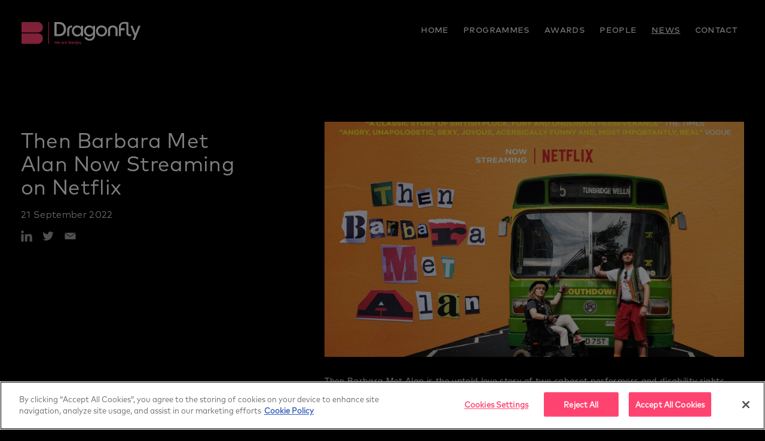

--- FILE ---
content_type: text/html; charset=utf-8
request_url: https://www.dragonfly.tv/news/then-barbara-met-alan-now-streaming-on-netflix/
body_size: 3031
content:
<!DOCTYPE html>

<html class="no-js" lang="en">
<head>
    <title>Then Barbara Met Alan Now Streaming on Netflix</title>
    <meta charset="utf-8" />
    <meta name="viewport" content="width=device-width,initial-scale=1">
    <style>header,#main {visibility: hidden;opacity: 0;}</style>
    <link href="/public/dragonfly/styles/main.css?v=4" rel="stylesheet">
        <link rel="shortcut icon" type="image/png" href="/media/pveatsgi/dragonfly-favicon.png" />

    <link rel="apple-touch-icon" type="image/png" href="/media/yzpauih5/dragonfly-webclip.png" />



    <meta property="og:title" content="Then Barbara Met Alan Now Streaming on Netflix" />








        <script>console.info("Cookie bot (head) is not configured.")</script>

    
<!-- OneTrust Cookies Consent Notice start for dragonfly.tv -->
<script src="https://cdn.cookielaw.org/scripttemplates/otSDKStub.js"  type="text/javascript" charset="UTF-8" data-domain-script="3292d02d-b17c-4dba-a55b-c2da3122f0df" ></script>
<script type="text/javascript">
function OptanonWrapper() { }
</script>
<!-- OneTrust Cookies Consent Notice end for dragonfly.tv -->
    <link href="https://www.dragonfly.tv/news/then-barbara-met-alan-now-streaming-on-netflix/" rel="canonical">
</head>
<body class="loading ct-newsarticlepage"
      id="body"
      style="background-color:#000000">
    <header class="header" id="header">
            <a class="logo" href="/"><span>Dragonfly</span></a>

        <div class="actions">
            


<button id="nav-button" data-toggle-class="js-nav-open" data-toggle-target="body" data-toggle-hidescroll="true">
    <span></span><span></span><span></span>
</button>

<nav class="nav" id="nav-primary">
    <div class="links">
        <a href="/" class="nav-link">
            <span>Home</span>
        </a>
            <a href="/programmes/" class="nav-link">
                <span>Programmes</span>
            </a>
            <a href="/awards/" class="nav-link">
                <span>Awards</span>
            </a>
            <a href="/people/" class="nav-link">
                <span>People</span>
            </a>
            <a href="/news/" class="active nav-link">
                <span>News</span>
            </a>
            <a href="/contact/" class="nav-link">
                <span>Contact</span>
            </a>
        

    </div>
</nav>
<button class="overlay" data-toggle-class="js-nav-open" data-toggle-target="body" data-toggle-hidescroll="true"></button>
        </div>
    </header>

    

<div id="main">
    <h1>News</h1>
    <div class="news-article copypage">
        <div class="info">
            <h2>Then Barbara Met Alan Now Streaming on Netflix</h2>
            <p>
                <span class="date">21 September 2022</span>
                
            </p>
                <div class="share-social">
        
        <a href="http://www.linkedin.com/shareArticle?mini=true&amp;url=https%3a%2f%2fwww.dragonfly.tv%2fnews%2fthen-barbara-met-alan-now-streaming-on-netflix%2f&amp;title=Then Barbara Met Alan Now Streaming on Netflix" target="_blank">
            <svg version="1.1" xmlns="http://www.w3.org/2000/svg" xmlns:xlink="http://www.w3.org/1999/xlink" x="0px" y="0px" viewBox="0 0 70 70"><path class="icon-path" fill="" d="M2.3,23.7h14v45h-14C2.3,68.7,2.3,23.7,2.3,23.7z M9.3,1.3c4.5,0,8.1,3.6,8.1,8.1s-3.6,8.1-8.1,8.1 s-8.1-3.6-8.1-8.1C1.2,4.9,4.9,1.3,9.3,1.3 M25.1,23.7h13.4v6.2h0.2c1.9-3.5,6.4-7.3,13.2-7.3c14.2,0,16.8,9.3,16.8,21.5v24.7h-14v-22 c0-5.2-0.1-11.9-7.3-11.9c-7.3,0-8.4,5.7-8.4,11.6v22.3H25V23.7H25.1z"></path></svg>
        </a>
        
        <a href="https://twitter.com/intent/tweet?url=https%3a%2f%2fwww.dragonfly.tv%2fnews%2fthen-barbara-met-alan-now-streaming-on-netflix%2f&amp;text=Then Barbara Met Alan Now Streaming on Netflix" class="icons-svg" target="_blank">
            <svg version="1.1" xmlns="http://www.w3.org/2000/svg" xmlns:xlink="http://www.w3.org/1999/xlink" x="0px" y="0px" viewBox="0 0 70 70">
                <path class="icon-path" d="M22.3,62.7C48,62.7,62,41.4,62,23c0-0.6,0-1.2,0-1.8c2.7-2,5.1-4.4,7-7.2c-2.5,1.1-5.2,1.9-8,2.2
				c2.9-1.7,5.1-4.5,6.2-7.7c-2.7,1.6-5.7,2.8-8.9,3.4C55.7,9,52.1,7.3,48.1,7.3c-7.7,0-14,6.3-14,14c0,1.1,0.1,2.2,0.4,3.2
				C22.9,23.9,12.6,18.3,5.7,9.9c-1.2,2.1-1.9,4.5-1.9,7c0,4.8,2.5,9.1,6.2,11.6c-2.3-0.1-4.4-0.7-6.3-1.7c0,0.1,0,0.1,0,0.2
				c0,6.8,4.8,12.4,11.2,13.7c-1.2,0.3-2.4,0.5-3.7,0.5c-0.9,0-1.8-0.1-2.6-0.2c1.8,5.6,6.9,9.6,13,9.7c-4.8,3.8-10.8,6-17.4,6
				c-1.1,0-2.2-0.1-3.3-0.2C7.1,60.4,14.5,62.7,22.3,62.7"></path>
            </svg>
        </a>
        
        <a href="/cdn-cgi/l/email-protection#[base64]" class="icon-path" target="_blank">
            <svg version="1.1" xmlns="http://www.w3.org/2000/svg" xmlns:xlink="http://www.w3.org/1999/xlink" x="0px" y="0px" viewBox="0 0 70 70"><path class="icon-path" d="M40.7,37l-3,2.1C37,39.6,36,39.9,35,39.9s-2-0.3-2.7-0.8l-3-2.1l-2.7-1.9l-25-17.7V54c0,0.6,0.5,1,1,1h64.7 c0.6,0,1-0.5,1-1V17.4l-25,17.7L40.7,37z 		M29.3,33.2l2.7,1.9l2.1,1.4c0.2,0.2,0.6,0.2,0.9,0.2c0.4,0,0.7-0.1,0.9-0.2l2.1-1.4l0.4-0.3l2.3-1.6l17.5-12.3 l8.4-5.9h-63l17.3,12.2L29.3,33.2z"></path></svg>
        </a>
    </div>
        </div>
        <div class="details">
                <div class="img">
                    
<img src="/media/sxhk3xcc/tbma-netflix-with-press-quotes-final-2.jpg?anchor=center&amp;mode=crop&amp;quality=70&amp;heightratio=0.5625&amp;width=1680&amp;rnd=133082281766930000" alt="TBMA Netflix With Press Quotes FINAL 2" />
                </div>
            <h2>Then Barbara Met Alan Now Streaming on Netflix</h2>
            <div class="author has-default">
                By Dragonfly
            </div>
            <div class="copy">
                <p>Then Barbara Met Alan is the untold love story of two cabaret performers and disability rights activists who met at a gig, fell in love and became the driving force behind an unprecedented campaign of direct action.</p>
<p>After premiering on BBC Two in March 2022 it now streaming on Netflix.</p>
            </div>
            
        </div>
    </div>
<div class="page-nav">
            <a href="/news/dragonfly-nominated-for-rts-north-west-awards/" class="prev" title="Dragonfly nominated for RTS North West Awards"><span class="icon icon-arrow-direction"></span></a>

            <a href="/news/ambulance-editor-training-scheme-rolled-out-across-bbc/" class="next" title="Ambulance editor training scheme rolled out across BBC"><span class="icon icon-arrow-direction direction-right"></span></a>

</div>


    <div class="go-top">
	<span class="icon icon-arrow arrow-down icon-go-top"></span>
</div>
<footer class="footer" id="footer">
    <div class="copyright">&copy; 2026 Dragonfly</div>
    <nav>
            <div class="footer-primary">
            <a href="/privacy/">Privacy Policy</a>
    </div>

    <div class="footer-secondary">
            <a href="https://www.instagram.com/dragonflyfilmtv/#" target="_blank">Instagram</a>
            <a href="https://www.facebook.com/dragonflyfilmtv#" target="_blank">Facebook</a>
            <a href="https://twitter.com/DragonflyFilmTV#" target="_blank">Twitter</a>
    </div>
    </nav>

</footer>


</div>






    

    <script data-cfasync="false" src="/cdn-cgi/scripts/5c5dd728/cloudflare-static/email-decode.min.js"></script><script defer="defer" src="/public/dragonfly/js/runtime.bundle.js?v=1"></script>
    
    <script defer="defer" src="/public/dragonfly/js/main.bundle.js?v=1"></script>
<script>(function(){function c(){var b=a.contentDocument||a.contentWindow.document;if(b){var d=b.createElement('script');d.innerHTML="window.__CF$cv$params={r:'9c1c1cd26c834a3e',t:'MTc2OTA1NDA5Mw=='};var a=document.createElement('script');a.src='/cdn-cgi/challenge-platform/scripts/jsd/main.js';document.getElementsByTagName('head')[0].appendChild(a);";b.getElementsByTagName('head')[0].appendChild(d)}}if(document.body){var a=document.createElement('iframe');a.height=1;a.width=1;a.style.position='absolute';a.style.top=0;a.style.left=0;a.style.border='none';a.style.visibility='hidden';document.body.appendChild(a);if('loading'!==document.readyState)c();else if(window.addEventListener)document.addEventListener('DOMContentLoaded',c);else{var e=document.onreadystatechange||function(){};document.onreadystatechange=function(b){e(b);'loading'!==document.readyState&&(document.onreadystatechange=e,c())}}}})();</script></body>
</html>






--- FILE ---
content_type: text/css
request_url: https://www.dragonfly.tv/public/dragonfly/styles/main.css?v=4
body_size: 32906
content:
/*! normalize.css v8.0.1 | MIT License | github.com/necolas/normalize.css */html{-webkit-text-size-adjust:100%;line-height:1.15}body{margin:0}main{display:block}h1{font-size:2em;margin:.67em 0}hr{-webkit-box-sizing:content-box;box-sizing:content-box;height:0;overflow:visible}pre{font-family:monospace,monospace;font-size:1em}a{background-color:transparent}abbr[title]{border-bottom:none;text-decoration:underline;-webkit-text-decoration:underline dotted;text-decoration:underline dotted}b,strong{font-weight:bolder}code,kbd,samp{font-family:monospace,monospace;font-size:1em}small{font-size:80%}sub,sup{font-size:75%;line-height:0;position:relative;vertical-align:baseline}sub{bottom:-.25em}sup{top:-.5em}img{border-style:none}button,input,optgroup,select,textarea{font-family:inherit;font-size:100%;line-height:1.15;margin:0}button,input{overflow:visible}button,select{text-transform:none}[type=button],[type=reset],[type=submit],button{-webkit-appearance:button}[type=button]::-moz-focus-inner,[type=reset]::-moz-focus-inner,[type=submit]::-moz-focus-inner,button::-moz-focus-inner{border-style:none;padding:0}[type=button]:-moz-focusring,[type=reset]:-moz-focusring,[type=submit]:-moz-focusring,button:-moz-focusring{outline:1px dotted ButtonText}fieldset{padding:.35em .75em .625em}legend{-webkit-box-sizing:border-box;box-sizing:border-box;color:inherit;display:table;max-width:100%;padding:0;white-space:normal}progress{vertical-align:baseline}textarea{overflow:auto}[type=checkbox],[type=radio]{-webkit-box-sizing:border-box;box-sizing:border-box;padding:0}[type=number]::-webkit-inner-spin-button,[type=number]::-webkit-outer-spin-button{height:auto}[type=search]{-webkit-appearance:textfield;outline-offset:-2px}[type=search]::-webkit-search-decoration{-webkit-appearance:none}::-webkit-file-upload-button{-webkit-appearance:button;font:inherit}details{display:block}summary{display:list-item}[hidden],template{display:none}#splash-load{background-color:#000;bottom:0;left:0;position:fixed;right:0;top:0;z-index:1000}#splash-load img{max-height:100vh;-o-object-fit:contain;object-fit:contain;width:100%}#splash-load iframe{background:#000;border:none;display:block;height:100vh;width:100vw}#splash-load.hide{-webkit-animation:fadeOutFull 1.5s cubic-bezier(.25,.46,.45,.94) forwards;animation:fadeOutFull 1.5s cubic-bezier(.25,.46,.45,.94) forwards}#splash-load #lottie-player,#splash-load .lottie-player{height:100%;position:fixed;width:100%}.acc-header{cursor:pointer;display:inline-block;margin-bottom:0;vertical-align:middle}.acc-header[disabled]{cursor:default}.acc-content{max-height:0;overflow:hidden;position:relative;-webkit-transition:max-height .2s;transition:max-height .2s}.acc-content.measure{left:0;position:absolute;right:0;top:0;visibility:hidden}.read-more-block{position:relative}.read-more-block button{background-color:transparent;border:none;-webkit-box-shadow:none;box-shadow:none;color:#fff;font-size:.9rem;padding:0}.read-more-block button .icon{height:.8rem;margin-left:.2rem;-webkit-transition:-webkit-transform .3s;transition:-webkit-transform .3s;transition:transform .3s;transition:transform .3s,-webkit-transform .3s;vertical-align:bottom;width:.8rem}.read-more-block button .read-less{display:none}.read-more-block button.active .icon{-webkit-transform:rotate(180deg);transform:rotate(180deg)}.read-more-block button.active .read-less{display:inline}.read-more-block button.active .read-more{display:none}#main .section-accordion{padding-bottom:0;padding-top:0}#main .section-accordion .acc-header{-webkit-box-pack:justify;-ms-flex-pack:justify;-webkit-box-align:center;-ms-flex-align:center;align-items:center;background-color:transparent;border-bottom:1px solid #fff;display:-webkit-box;display:-ms-flexbox;display:flex;font-size:2.125rem;justify-content:space-between;margin:0;padding-bottom:1rem;padding-top:1rem;width:100%}@media(max-width:800px){#main .section-accordion .acc-header{font-size:1.7rem}}#main .section-accordion .acc-header.active .plus-minus:before{opacity:0;-webkit-transform:translatey(-50%) rotate(-90deg);transform:translatey(-50%) rotate(-90deg)}#main .section-accordion .acc-header.active .plus-minus:after{-webkit-transform:translatey(-50%) rotate(0);transform:translatey(-50%) rotate(0)}#main .section-accordion .acc-header .plus-minus{cursor:pointer;height:22px;margin-right:2.5rem;margin-top:1rem;position:relative;width:22px}@media(max-width:800px){#main .section-accordion .acc-header .plus-minus{height:18px;margin-right:1rem;width:18px}}#main .section-accordion .acc-header .plus-minus:after,#main .section-accordion .acc-header .plus-minus:before{background-color:#000;content:"";display:block;height:2px;left:0;position:absolute;top:50%;-webkit-transition:.35s;transition:.35s;width:100%}#main .section-accordion .acc-header .plus-minus:before{-webkit-transform:translatey(-50%);transform:translatey(-50%)}#main .section-accordion .acc-header .plus-minus:after{-webkit-transform:translatey(-50%) rotate(90deg);transform:translatey(-50%) rotate(90deg)}#main .section-accordion .acc-content{-webkit-box-pack:end;-ms-flex-pack:end;display:-webkit-box;display:-ms-flexbox;display:flex;justify-content:flex-end;width:100%}#main .section-accordion .acc-content .section-text-column{-webkit-box-pack:end;-ms-flex-pack:end;justify-content:flex-end;margin:0;padding-bottom:2rem;padding-top:2rem;width:100%}@media(min-width:800px){#main .section-accordion .acc-content .section-text-column{padding-bottom:4rem;padding-top:2rem;width:58%}}#main .section-accordion .acc-content .section-text-column h3{color:#000;margin-top:0}#main .section-accordion .acc-content .section-text-column a,#main .section-accordion .acc-content .section-text-column p{color:#828282;margin-bottom:0}#main .section-accordion .acc-content .section-text-column a{text-decoration:none}#main .section-accordion .acc-content .section-text-column .text-link a{text-decoration:underline}#main .section-accordion .acc-content .section-text-column .section-text-column__col{margin-bottom:2rem}@media(min-width:800px){#main .section-accordion .acc-content .section-text-column .section-text-column__col{margin-bottom:0}}#main .section-accordion .acc-content .section-text-column .section-text-column__col:last-of-type{margin-bottom:0}#main .section-accordion .acc-content .section-text-column--single .section-text-column__col{margin-bottom:0;width:100%}
/*! Flickity v2.3.0
https://flickity.metafizzy.co
---------------------------------------------- */.flickity-enabled{position:relative}.flickity-enabled:focus{outline:none}.flickity-viewport{height:100%;overflow:hidden;position:relative}.flickity-slider{height:100%;position:absolute;width:100%}.flickity-enabled.is-draggable{-webkit-tap-highlight-color:rgba(0,0,0,0);-webkit-user-select:none;-moz-user-select:none;-ms-user-select:none;user-select:none}.flickity-enabled.is-draggable .flickity-viewport{cursor:move;cursor:-webkit-grab;cursor:grab}.flickity-enabled.is-draggable .flickity-viewport.is-pointer-down{cursor:-webkit-grabbing;cursor:grabbing}.flickity-button{background:hsla(0,0%,100%,.75);border:none;color:#333;position:absolute}.flickity-button:hover{background:#fff;cursor:pointer}.flickity-button:focus{-webkit-box-shadow:0 0 0 5px #19f;box-shadow:0 0 0 5px #19f;outline:none}.flickity-button:active{opacity:.6}.flickity-button:disabled{cursor:auto;opacity:.3;pointer-events:none}.flickity-button-icon{fill:currentColor}.flickity-prev-next-button{border-radius:50%;height:44px;top:50%;-webkit-transform:translateY(-50%);transform:translateY(-50%);width:44px}.flickity-prev-next-button.previous{left:10px}.flickity-prev-next-button.next{right:10px}.flickity-rtl .flickity-prev-next-button.previous{left:auto;right:10px}.flickity-rtl .flickity-prev-next-button.next{left:10px;right:auto}.flickity-prev-next-button .flickity-button-icon{height:60%;left:20%;position:absolute;top:20%;width:60%}.flickity-page-dots{bottom:-25px;line-height:1;list-style:none;margin:0;padding:0;position:absolute;text-align:center;width:100%}.flickity-rtl .flickity-page-dots{direction:rtl}.flickity-page-dots .dot{background:#333;border-radius:50%;cursor:pointer;display:inline-block;height:10px;margin:0 8px;opacity:.25;width:10px}.flickity-page-dots .dot.is-selected{opacity:1}.section-carousel{position:relative}.section-carousel [data-carousel]{opacity:0}.section-carousel [data-carousel].flickity-enabled{opacity:1}.section-carousel article{display:block;position:relative;text-align:center;width:100%}.section-carousel article .img{height:85vh;overflow:hidden;width:100%}.section-carousel article .img picture{display:block;height:100%}.section-carousel article .img img{height:100%;-o-object-fit:cover;object-fit:cover;-o-object-position:top center;object-position:top center;position:relative;-webkit-transform:scale(1.1);transform:scale(1.1);-webkit-transform-origin:center center;transform-origin:center center;-webkit-transition:-webkit-transform .15s;transition:-webkit-transform .15s;transition:transform .15s;transition:transform .15s,-webkit-transform .15s;width:100%}@media(min-width:800px){.section-carousel article .img{height:100vh}}@media(max-width:800px)and (orientation:portrait){.section-carousel article .img{height:85vh}}.section-carousel article iframe{background:#000;bottom:0;height:100%;left:0;position:absolute;right:0;top:0;width:100%}.section-carousel .carousel-header{left:50%;position:absolute;top:0;-webkit-transform:translateX(-50%);transform:translateX(-50%);z-index:1}.section-carousel .carousel-header h1{text-align:center}.section-carousel .carousel-header p{margin:0;text-align:center}.section-carousel .carousel-header .teaser{display:none}.section-carousel .carousel-footer{bottom:0;z-index:1}.section-carousel .btn-arrow,.section-carousel .carousel-footer{left:50%;position:absolute;-webkit-transform:translateX(-50%);transform:translateX(-50%)}.section-carousel .btn-arrow{bottom:2rem;margin:0;text-align:center}@media(max-width:800px){.section-carousel .btn-arrow{display:none}}.section-carousel #carousel-count{bottom:1.5rem;font-size:1.5rem;font-weight:400;margin:0;position:absolute;text-align:center;width:auto}@media(min-width:800px){.section-carousel #carousel-count{bottom:2rem;left:50%;right:auto;-webkit-transform:translateX(-50%);transform:translateX(-50%)}}.section-carousel div.changepage{bottom:1.5rem;left:1.5rem;position:absolute}@media(min-width:800px){.section-carousel div.changepage{bottom:2rem;left:2rem}}.section-carousel div.changepage .js-Dropdown-title{background-color:rgba(0,0,0,.2)}.section-carousel div.changepage .js-Dropdown-title:after{-webkit-transform:rotate(180deg);transform:rotate(180deg)}.section-carousel div.changepage .js-Dropdown-title:hover{background-color:#fff}.section-carousel div.changepage .js-Dropdown-list{bottom:100%}.section-carousel div.changepage .js-Dropdown-list li{border-top:1px solid #fff}.section-carousel button.play-video{background-color:rgba(0,0,0,.2);border:2px solid #fff;border-radius:50%;-webkit-box-shadow:none;box-shadow:none;cursor:pointer;height:3rem;left:50%;position:absolute;text-align:center;top:50%;-webkit-transform:translateX(-50%) translateY(-50%);transform:translateX(-50%) translateY(-50%);-webkit-transition:background-color .3s;transition:background-color .3s;width:3rem}@media(min-width:800px)and (min-height:500px){.section-carousel button.play-video{height:6rem;width:6rem}}.section-carousel button.play-video .icon{height:1.25rem;margin-left:.15rem;width:1.25rem}@media(min-width:800px)and (min-height:500px){.section-carousel button.play-video .icon{height:2.5rem;margin-left:.3rem;width:2.5rem}}.section-carousel button.play-video:focus,.section-carousel button.play-video:hover{background-color:rgba(0,0,0,.5)}.section-carousel.video-carousel{display:none;padding:0 1rem 1rem;position:static}@media(max-height:500px),(max-width:800px){.section-carousel.video-carousel{min-height:100%;padding:0 0 1rem}.section-carousel.video-carousel>div,.section-carousel.video-carousel>div>div{min-height:100%}}.modal-video.is-open .section-carousel.video-carousel{display:block}.section-carousel.video-carousel article{display:block;position:relative;text-align:center;width:100%}.section-carousel.video-carousel article h2 span{margin-right:.2rem}.section-carousel.video-carousel .video-nav{-webkit-box-pack:center;-ms-flex-pack:center;-webkit-box-align:center;-ms-flex-align:center;align-items:center;display:-webkit-box;display:-ms-flexbox;display:flex;justify-content:center;margin-top:2rem}@media(max-width:800px){.section-carousel.video-carousel .video-nav{-webkit-box-pack:justify;-ms-flex-pack:justify;justify-content:space-between}}.section-carousel.video-carousel .video-nav .btn-video{background-color:transparent;border:none;-webkit-box-shadow:none;box-shadow:none;cursor:pointer}.section-carousel.video-carousel .video-nav .btn-video .icon{height:1rem;width:1rem}.section-carousel.video-carousel #carousel-count{font-size:.85rem;font-weight:400;padding:0 3rem;position:static;-webkit-transform:translateY(-.1rem);transform:translateY(-.1rem)}.section-carousel.video-carousel .media-wrapper{margin:0 auto;max-height:calc(100vh - 9rem);max-width:130vh}@media(min-height:500px){.section-carousel.video-carousel .media-wrapper{max-height:calc(100vh - 10rem)}}.section-carousel.video-carousel .video-wrapper{-webkit-box-sizing:border-box;box-sizing:border-box;margin:.5rem auto 0;padding:46.25% 0 0;position:relative}@media(min-height:500px){.section-carousel.video-carousel .video-wrapper{margin:2rem auto 0;padding:56.25% 0 0}}.section-carousel.video-carousel .video-wrapper iframe,.section-carousel.video-carousel .video-wrapper img{height:100%;left:0;max-height:calc(100vh - 9rem);max-width:100vw;position:absolute;top:0;width:100%}@media(min-height:500px){.section-carousel.video-carousel .video-wrapper iframe,.section-carousel.video-carousel .video-wrapper img{max-height:calc(100vh - 10rem)}}.section-carousel.video-carousel .video-wrapper img{-o-object-fit:cover;object-fit:cover;-o-object-position:top center;object-position:top center}.section-carousel.video-carousel .video-wrapper.video-open button,.section-carousel.video-carousel .video-wrapper.video-open picture{display:none}.section-carousel.video-carousel .locked-content-wrapper{background:rgba(0,0,0,.3);bottom:0;left:0;position:absolute;right:0;top:0}.section-carousel.video-carousel .locked-content-wrapper .locked-content{left:50%;margin-top:24px;position:absolute;text-align:center;top:50%;-webkit-transform:translateX(-50%) translateY(-100%);transform:translateX(-50%) translateY(-100%)}.section-carousel.video-carousel .locked-content-wrapper .locked-content .icon{display:block;height:2rem;margin:0 auto 1rem;width:2rem}.section-carousel.video-carousel .locked-content-wrapper .locked-content .login{background:none;border:none;-webkit-box-shadow:none;box-shadow:none;color:#fff;cursor:pointer;font-size:.9rem;opacity:1;text-transform:uppercase;-webkit-transition:opacity .3s;transition:opacity .3s}.section-carousel.video-carousel .locked-content-wrapper .locked-content .login:focus,.section-carousel.video-carousel .locked-content-wrapper .locked-content .login:hover{text-decoration:underline}.flickity-button{-webkit-transition:background-color .2s;transition:background-color .2s}.flickity-button svg{display:none}.flickity-button:disabled{opacity:.2}.flickity-prev-next-button{border:1px solid #fff;border-radius:0;bottom:2rem;height:2rem;outline:none;padding:0;right:2rem;top:auto;-webkit-transform:translateY(0);transform:translateY(0);width:2rem}.flickity-prev-next-button.previous{background:rgba(0,0,0,.2) url([data-uri]) 50% no-repeat;background-size:.8rem;left:auto;right:3.5rem}.flickity-prev-next-button.previous:focus,.flickity-prev-next-button.previous:hover{background:#fff url([data-uri]) 50% no-repeat;background-size:.8rem}@media(min-width:800px){.flickity-prev-next-button.previous{right:4rem}}.flickity-prev-next-button.next{background:rgba(0,0,0,.2) url([data-uri]) 50% no-repeat;background-size:.8rem;right:1.5rem}.flickity-prev-next-button.next:focus,.flickity-prev-next-button.next:hover{background:#fff url([data-uri]) 50% no-repeat;background-size:.8rem}@media(min-width:800px){.flickity-prev-next-button.next{right:2rem}}.flickity-page-dots{display:none}[data-carousel].carousel-single{padding-left:0;padding-right:0}[data-carousel].carousel-single #carousel-count,[data-carousel].carousel-single .flickity-page-dots,[data-carousel].carousel-single .flickity-prev-next-button{display:none}.section-carousel article .img{position:relative}.section-carousel article .img.tint:after{background:-webkit-gradient(linear,left top,left bottom,from(rgba(0,0,0,.4)),to(transparent));background:linear-gradient(180deg,rgba(0,0,0,.4),transparent);bottom:0;content:"";display:block;left:0;position:absolute;right:0;top:0}.section-carousel #carousel-count{display:none}.section-carousel.section-series{padding:2rem 1rem 0;position:relative}@media(min-width:800px){.section-carousel.section-series{padding:10rem 2rem 0}}.section-carousel.section-series .changepage{display:none}.section-carousel.section-series .carousel-header{position:static;-webkit-transform:translateX(0);transform:translateX(0)}@media(min-width:800px){.section-carousel.section-series .carousel-header{-webkit-box-align:end;-ms-flex-align:end;-webkit-box-pack:justify;-ms-flex-pack:justify;align-items:flex-end;display:-webkit-box;display:-ms-flexbox;display:flex;justify-content:space-between}}.section-carousel.section-series .carousel-header .text{-webkit-box-sizing:border-box;box-sizing:border-box;max-width:600px;padding:.3rem 0 1.3rem}.section-carousel.section-series .carousel-header .text p{text-align:left}@media(min-width:800px){.section-carousel.section-series .carousel-header .text{padding:1.7rem 0 1.7rem 2rem}}.section-carousel.section-series .fixedtop{text-align:left}@media(max-width:800px){.section-carousel.section-series .fixedtop{margin-top:2rem;padding-bottom:0}}.section-carousel.section-series+#main,.section-carousel.section-series+.section+#main{top:0}@media(max-width:800px){.flickity-prev-next-button{display:none}}.section-carousel .fixedtext{left:0;right:0;text-align:center;top:50%;-webkit-transform:translateY(-50%);transform:translateY(-50%)}@media(max-width:800px){.section-carousel .fixedtext{min-width:80%}}.section-carousel .fixedtext h1{margin:0;padding:0}.section-carousel .fixedtext p{margin:1rem 0 0}.section-carousel .fixedtext .text-link{display:block;margin-top:1rem}.section-carousel .fixedtext .text-link a{color:#fff;display:inline-block;font-size:1rem;text-decoration-thickness:1px;text-underline-offset:6px}@media(min-width:800px){.section-carousel .fixedtext .text-link a{font-size:1rem}}.section-carousel .fixedtext.screen-centered{bottom:auto;left:50%;right:auto;text-align:center;top:50%;-webkit-transform:translateX(-50%) translateY(-50%);transform:translateX(-50%) translateY(-50%)}.section-carousel .fixedtext.screen-centered .h1{font-family:Mark W04 Medium;font-size:1.5rem;text-align:center}@media(min-width:800px){.section-carousel .fixedtext.screen-centered .h1{font-size:2rem}}.section-carousel .fixedtext.screen-centered.screen-bottom-near{bottom:1rem;top:auto}@media(min-width:800px){.section-carousel .fixedtext.screen-centered.screen-bottom-near{bottom:2rem}}@media(min-width:1200px){.section-carousel .fixedtext.screen-centered.screen-bottom-near{bottom:10vh}}.section-carousel__text{bottom:7rem;left:50%;margin:0;max-width:80%;padding:0;position:absolute;right:auto;text-align:center;text-shadow:0 0 .85em rgba(0,0,0,.75);top:auto;-webkit-transform:translateX(-50%) translateY(-50%);transform:translateX(-50%) translateY(-50%);width:100%;z-index:1}@media(min-width:800px){.section-carousel__text{bottom:6rem}}@media(min-width:1200px){.section-carousel__text{bottom:17vh}}.section-carousel__text .h1{color:#fff;font-family:Mark W04 Medium;font-size:1.5rem;text-align:center}@media(min-width:800px){.section-carousel__text .h1{font-size:2rem}}.section-carousel .fixedtext{bottom:1rem;left:1rem;margin:0;max-width:100%;min-width:100%;padding:0;position:absolute;right:auto;text-align:left;top:auto;-webkit-transform:translateY(0);transform:translateY(0);z-index:1}.section-carousel .fixedtext .text-link a{font-family:Mark W04 Light;text-decoration:underline}.section-carousel .fixedtext .text-link a:after{background:transparent;content:"";display:inline-block;width:0}.section-carousel .fixedtext .text-link a:focus,.section-carousel .fixedtext .text-link a:hover{text-decoration:underline}.section-carousel .fixedtext .text-link a:focus:after,.section-carousel .fixedtext .text-link a:hover:after{width:0}@media(min-width:800px){.section-carousel .fixedtext{bottom:2rem;left:2rem}}.section-carousel .fixedtext p{font-variant:all-small-caps;line-height:1;text-transform:uppercase}.section-carousel .fixedtext span{display:block;-webkit-transition:-webkit-transform .1s;transition:-webkit-transform .1s;transition:transform .1s;transition:transform .1s,-webkit-transform .1s}.section-carousel .fixedtext.screen-centered{bottom:3vh;text-shadow:0 0 .85em rgba(0,0,0,.75);top:auto;-webkit-transform:translateX(-50%) translateY(0);transform:translateX(-50%) translateY(0)}@media(min-width:800px){.section-carousel .fixedtext.screen-centered{margin-bottom:70px}}.toolbar{margin-top:-1.4rem;padding:0 1rem;position:relative;z-index:10}.toolbar .hide-show{display:none}@media(min-width:800px){.toolbar{margin-top:4.5rem;padding:0 2rem}}.toolbar .filters{-webkit-box-pack:center;-ms-flex-pack:center;display:-webkit-box;display:-ms-flexbox;display:flex;justify-content:center;position:relative;text-align:center;width:100%}@media(max-width:800px){.toolbar .filters{-webkit-box-pack:start;-ms-flex-pack:start;justify-content:flex-start;max-width:100%;overflow-x:scroll;overflow-y:hidden;white-space:nowrap}}.toolbar .filters>div{width:100%}.toolbar .filters>div:after{background-color:gray;bottom:0;content:"";height:2px;left:0;position:absolute;right:0;z-index:0}.toolbar .filters button{background-color:transparent;border:none;border-bottom:2px solid #828282;-webkit-box-shadow:none;box-shadow:none;color:#828282;display:inline-block;font-family:Mark W04 Regular;font-variant:all-small-caps;padding:.3rem 1rem;position:relative;text-transform:uppercase;z-index:1}.toolbar .filters button.js-active{border-bottom:2px solid #a6093d;color:#fff}.toolbar .sorting{text-align:right}@media(min-width:800px){.toolbar .sorting{margin-top:4rem}}.toolbar .sorting button{font-family:Mark W04 Regular;margin-right:1rem;outline:none;text-transform:none}@media(max-width:800px){.toolbar .sorting button{margin-left:.25rem;margin-top:2rem}}@media(min-width:800px){.toolbar .sorting button{margin-left:1rem;margin-right:0}}.toolbar .sorting button:focus{outline:none}.toolbar .sorting button.active,.toolbar .sorting button:hover{color:#a6093d}.toolbar .sorting button.active:before,.toolbar .sorting button:hover:before{background-color:#a6093d}@media(max-width:800px){.toolbar .sorting button:last-child{margin-right:-.3rem}}html{min-height:100%;scroll-behavior:smooth}body{background:#000;color:#fff;min-height:100vh}@media(min-width:800px){body{-webkit-box-orient:vertical;-webkit-box-direction:normal;display:-webkit-box;display:-ms-flexbox;display:flex;-ms-flex-direction:column;flex-direction:column}body header#header{-webkit-box-flex:0;-ms-flex-positive:0;-ms-flex-negative:0;flex-grow:0;flex-shrink:0}}#main{-webkit-box-flex:100;-ms-flex-positive:100;-webkit-box-orient:vertical;-webkit-box-direction:normal;display:-webkit-box;display:-ms-flexbox;display:flex;-ms-flex-direction:column;flex-direction:column;flex-grow:100;position:relative;z-index:1}#main .bubble{display:none}@media(max-width:800px){#main{min-height:100vh}}#main>*{-webkit-box-flex:0;-ms-flex-positive:0;-ms-flex-negative:0;flex-grow:0;flex-shrink:0}#main .cols{padding:0 .5rem}@media(min-width:800px){#main .cols{display:-webkit-box;display:-ms-flexbox;display:flex;padding:.5rem 1rem 0}}#main .cols .col{-webkit-box-sizing:border-box;box-sizing:border-box;padding:0 .5rem}@media(min-width:800px){#main .cols .col{padding:0 1rem;text-align:left;width:50%}}#main .cols .col h1,#main .cols .col p{margin:1rem 0;padding:0;text-align:left}#main .cols .col h1{font-family:Mark W04 Medium}#main .cols .col:first-child{-webkit-box-flex:10;-ms-flex-positive:10;flex-grow:10}@media(min-width:800px){#main .cols .col:nth-child(2){max-width:31rem;padding-top:1rem}#main .cols.header-space{margin-top:5rem}}#main .cols.header-space p{font-family:Mark W04 Medium}@media(min-width:800px){#main .cols+.listing{margin-top:-1rem}}#main #footer{-webkit-box-flex:100;-ms-flex-positive:100;flex-grow:100}img{height:auto}iframe,img{max-width:100%}a{text-decoration:none}table.table{border-collapse:collapse;width:100%}table.table th{font-weight:400;text-align:left}table.table th+td{border-top:1px solid hsla(0,0%,100%,.5)}table.table td{border-top:1px solid #828282}table.table td,table.table th{font-size:.8rem;padding:.75rem .5rem .75rem 0}table.table.table-grey td{color:#828282}@media(min-width:800px){.mobile-only{display:none}}@media(max-width:800px){.desktop-only{display:none}}#main .cols.header-space{margin-top:3rem}@media(min-width:800px){#main .cols.header-space{margin-top:10rem}}#main .cols.header-space h1{margin-top:1.5rem}#main .cols .col h1,#main .cols.header-space p{font-family:Mark W04 Regular}@font-face{font-family:Mark W04 Medium;src:url(../assets/fonts/561edcca-75ad-4d86-86b7-e64fcdcbdb06.woff2) format("woff2"),url(../assets/fonts/5e2e592b-2da0-4e15-b505-a7e5c136f770.woff) format("woff")}@font-face{font-family:Mark W04 Bold;src:url(../assets/fonts/c73f8a2e-cc25-4858-bab2-8854d5d15777.woff2) format("woff2"),url(../assets/fonts/e3712121-e0c5-4694-8392-b1e4e49e8b95.woff) format("woff")}@font-face{font-family:Mark W04 Regular;src:url(../assets/fonts/aa4d4e25-69ba-4919-a46c-4dde6747989b.woff2) format("woff2"),url(../assets/fonts/0f9507d6-695b-4b54-99ae-66aa8e20a773.woff) format("woff")}@font-face{font-family:Mark W04 Light;src:url(../assets/fonts/d067bc8c-3c81-48aa-ac18-fd312140e2e5.woff2) format("woff2"),url(../assets/fonts/71114bf6-5618-4d7d-b8b5-deeb5a0010f1.woff) format("woff")}.text-link{display:block;margin-top:1.5rem}.text-link a{color:#fff;display:inline-block;font-family:Mark W04 Light;font-size:.9rem;line-height:1.4;text-decoration:underline;text-decoration-thickness:1px;text-underline-offset:4px}.text-link a:after{background-image:url([data-uri]);background-position:0;background-repeat:no-repeat;background-size:auto 80%;content:"";display:inline-block;height:1rem;margin-left:.5rem;-webkit-transform:rotate(180deg);transform:rotate(180deg);-webkit-transition:width .3s;transition:width .3s;vertical-align:bottom;width:.8rem}.text-link a:focus:after,.text-link a:hover:after{width:1.6rem}#main{background:#000}html{font-size:15px}@media screen and (min-width:800px){html{font-size:calc(.5vw + 11px)}}@media screen and (min-width:1800px){html{font-size:20px}}body{font-family:Mark W04 Regular;letter-spacing:.02em}.h1,h1{color:inherit;font-size:2rem;font-weight:400;margin:0;padding:1.3rem 0;text-align:center}@media(min-width:800px){.h1,h1{font-size:2rem;padding:1.7rem 0}}.h1.big,h1.big{font-size:1.25rem;line-height:1.1666666667}.h1.big,.h1.big span,h1.big,h1.big span{-webkit-font-feature-settings:initial;font-feature-settings:normal}@media(min-width:800px){.h1.big,h1.big{font-size:1.25rem}}@media(min-width:1200px){.h1.big,h1.big{font-size:1.25rem;line-height:.9285714286}}body.ct-awardspage .h1,body.ct-awardspage h1,body.ct-contactpage .h1,body.ct-contactpage h1,body.ct-movielistingpage .h1,body.ct-movielistingpage h1,body.ct-newsarticlepage .h1,body.ct-newsarticlepage h1,body.ct-newspage .h1,body.ct-newspage h1,body.ct-serieslistingpage .h1,body.ct-serieslistingpage h1,body.ct-teampage .h1,body.ct-teampage h1{visibility:hidden}.h2,h2{font-size:2rem;line-height:1.125}.h2,.h3,h2,h3{color:inherit;font-weight:400;margin:1.5em 0 .75em}.h3,h3{font-size:1rem}p{font-size:.95rem;line-height:1.3;margin:1.2em 0}p .text-link,p.text-link{font-size:.7rem}@media(min-width:800px){p{font-size:1rem;line-height:1.4}p .text-link,p.text-link{font-size:.9rem}}p a{color:#fff;text-decoration:underline;text-decoration-color:#fff;text-decoration-line:underline;text-decoration-style:solid;text-decoration-thickness:.5px;text-underline-offset:2px}p.center{text-align:center}.intro,p.intro{font-family:Mark W04 Regular;font-size:.95rem;line-height:1.2083333333}@media(min-width:800px){.intro,p.intro{font-size:1rem;line-height:1.1666666667}}.intro p:last-child,p.intro p:last-child{margin-bottom:0}a{-webkit-transition:color .2s;transition:color .2s}ol,ul{margin-bottom:1rem;margin-top:1rem;padding-left:1rem}ol li,ul li{font-size:.8rem;line-height:1.75}ol li a,ul li a{color:#fff;text-decoration:underline;text-decoration-color:#fff;text-decoration-line:underline;text-decoration-style:solid;text-decoration-thickness:.5px;text-underline-offset:2px}ol li a:focus,ol li a:hover,ul li a:focus,ul li a:hover{color:#fff}ol ol,ol ul,ul ol,ul ul{padding-left:1rem}ol{counter-reset:listNumbering;list-style:none;padding-left:0}ol>li{counter-increment:listNumbering;padding-left:1.6rem;position:relative}ol>li:before{content:counter(listNumbering);font-size:1rem;font-weight:400;left:0;position:absolute;top:0}ol>li>ul{margin-left:-1.1rem;margin-top:.5rem}ol h3{margin:1rem 0 .4rem}ol ul{list-style:none;padding-left:0}ol ul li{background:url([data-uri]) no-repeat left .37rem;background-size:8px 8px;display:block;padding-left:1rem}.copy ol>li:before{font-size:.8rem}.copy ul{list-style:none;padding-left:0}.copy ul li{background:url([data-uri]) no-repeat left .37rem;background-size:8px 8px;display:block;padding-left:1rem}.copypage .details ul,.has-richtext ul{list-style:none;padding-left:0}.copypage .details ul li,.has-richtext ul li{background:url([data-uri]) no-repeat left .4rem;background-size:8px 8px;display:block;padding-left:1rem}section.section-centered li{font-size:.95rem;line-height:1.3125}@media(min-width:800px){section.section-centered li{font-size:1rem;line-height:1.4}section.section-centered ul{-webkit-column-count:2;-moz-column-count:2;column-count:2;-webkit-column-gap:2rem;-moz-column-gap:2rem;column-gap:2rem}section.section-centered ul li{-webkit-column-break-inside:avoid;-moz-column-break-inside:avoid;break-inside:avoid-column;page-break-inside:avoid}}strong{font-family:Mark W04 Regular}@-webkit-keyframes fadeIn{0%{opacity:0}to{opacity:1}}@keyframes fadeIn{0%{opacity:0}to{opacity:1}}@-webkit-keyframes fadeOut{0%{opacity:1}to{opacity:0}}@keyframes fadeOut{0%{opacity:1}to{opacity:0}}@-webkit-keyframes fadeOutFull{0%{opacity:1}99%{opacity:0}to{opacity:0;visibility:hidden}}@keyframes fadeOutFull{0%{opacity:1}99%{opacity:0}to{opacity:0;visibility:hidden}}@-webkit-keyframes bounceDown{0%,to{-webkit-transform:translateY(0);transform:translateY(0)}50%{-webkit-transform:translateY(.5rem);transform:translateY(.5rem)}}@keyframes bounceDown{0%,to{-webkit-transform:translateY(0);transform:translateY(0)}50%{-webkit-transform:translateY(.5rem);transform:translateY(.5rem)}}@-webkit-keyframes bounceLeft{0%,to{-webkit-transform:translateX(0);transform:translateX(0)}50%{-webkit-transform:translateX(-.5rem);transform:translateX(-.5rem)}}@keyframes bounceLeft{0%,to{-webkit-transform:translateX(0);transform:translateX(0)}50%{-webkit-transform:translateX(-.5rem);transform:translateX(-.5rem)}}@-webkit-keyframes bounceRightArrow{0%,to{-webkit-transform:rotate(180deg) translateX(0);transform:rotate(180deg) translateX(0)}50%{-webkit-transform:rotate(180deg) translateX(-.5rem);transform:rotate(180deg) translateX(-.5rem)}}@keyframes bounceRightArrow{0%,to{-webkit-transform:rotate(180deg) translateX(0);transform:rotate(180deg) translateX(0)}50%{-webkit-transform:rotate(180deg) translateX(-.5rem);transform:rotate(180deg) translateX(-.5rem)}}@-webkit-keyframes bounceArrowTopRight{0%,to{-webkit-transform:rotate(135deg) translateX(0) translateY(0);transform:rotate(135deg) translateX(0) translateY(0)}50%{-webkit-transform:rotate(135deg) translateX(-.5rem) translateY(0);transform:rotate(135deg) translateX(-.5rem) translateY(0)}}@keyframes bounceArrowTopRight{0%,to{-webkit-transform:rotate(135deg) translateX(0) translateY(0);transform:rotate(135deg) translateX(0) translateY(0)}50%{-webkit-transform:rotate(135deg) translateX(-.5rem) translateY(0);transform:rotate(135deg) translateX(-.5rem) translateY(0)}}@-webkit-keyframes expandHeight{0%{display:none}1%{display:block;opacity:0;-webkit-transform:scaleY(0);transform:scaleY(0)}to{opacity:1;-webkit-transform:scaleY(1);transform:scaleY(1)}}@keyframes expandHeight{0%{display:none}1%{display:block;opacity:0;-webkit-transform:scaleY(0);transform:scaleY(0)}to{opacity:1;-webkit-transform:scaleY(1);transform:scaleY(1)}}@-webkit-keyframes expandHeightFlex{0%{display:none}1%{display:-webkit-box;display:flex;opacity:0;-webkit-transform:scaleY(0);transform:scaleY(0)}to{opacity:1;-webkit-transform:scaleY(1);transform:scaleY(1)}}@keyframes expandHeightFlex{0%{display:none}1%{display:-webkit-box;display:-ms-flexbox;display:flex;opacity:0;-webkit-transform:scaleY(0);transform:scaleY(0)}to{opacity:1;-webkit-transform:scaleY(1);transform:scaleY(1)}}blockquote{margin:1rem 0;padding:0;position:relative}blockquote p{margin:0}blockquote footer{font-size:.8rem;font-weight:400;margin-top:.5rem}blockquote footer cite{font-size:.8rem}.modal{display:none}.modal.is-open{display:block}.modal[aria-hidden=false] .modal__overlay{-webkit-animation:fadeIn .3s cubic-bezier(0,0,.2,1);animation:fadeIn .3s cubic-bezier(0,0,.2,1)}.modal[aria-hidden=true] .modal__overlay{-webkit-animation:fadeOut .3s cubic-bezier(0,0,.2,1);animation:fadeOut .3s cubic-bezier(0,0,.2,1)}.modal__overlay{-webkit-box-pack:center;-ms-flex-pack:center;background:#000;bottom:0;display:-webkit-box;display:-ms-flexbox;display:flex;justify-content:center;left:0;position:fixed;right:0;top:0;z-index:1000}.modal__container{-webkit-box-sizing:border-box;box-sizing:border-box;overflow-y:auto;width:100%}@media(min-width:800px){.modal__container{padding-left:1.6rem;padding-right:1.6rem}}.modal__close{background:none;border:none;-webkit-box-shadow:none;box-shadow:none;color:#fff;cursor:pointer;padding:1rem;position:fixed;right:-.2rem;top:.3rem}@media(min-width:800px){.modal__close{right:1rem;top:.65rem}}.modal__close span{display:block;height:1.8rem;pointer-events:none;width:1.8rem}.modal.modal-login .modal__container,.modal.modal-logout .modal__container,.modal.modal-resetpassword .modal__container,.modal.modal-video .modal__container{padding:1rem}.modal.modal-login .modal__container h2,.modal.modal-logout .modal__container h2,.modal.modal-resetpassword .modal__container h2,.modal.modal-video .modal__container h2{padding:.6rem 0}.modal.modal-login .modal__container h2 span:last-child,.modal.modal-logout .modal__container h2 span:last-child,.modal.modal-resetpassword .modal__container h2 span:last-child,.modal.modal-video .modal__container h2 span:last-child{color:#828282}@media(min-width:800px){.modal.modal-login .modal__container,.modal.modal-logout .modal__container,.modal.modal-resetpassword .modal__container,.modal.modal-video .modal__container{-webkit-box-sizing:border-box;box-sizing:border-box;display:-webkit-box;display:-ms-flexbox;display:flex;-ms-flex-wrap:wrap;flex-wrap:wrap;padding:1rem 2rem;width:32rem}.modal.modal-login .modal__container>form,.modal.modal-login .modal__container>h2,.modal.modal-logout .modal__container>form,.modal.modal-logout .modal__container>h2,.modal.modal-resetpassword .modal__container>form,.modal.modal-resetpassword .modal__container>h2,.modal.modal-video .modal__container>form,.modal.modal-video .modal__container>h2{width:100%}.modal.modal-login .modal__container h2,.modal.modal-logout .modal__container h2,.modal.modal-resetpassword .modal__container h2,.modal.modal-video .modal__container h2{margin-bottom:0;margin-top:.7rem;padding:0}.modal.modal-logout .modal__container{width:45rem}}.modal.modal-logout .modal__container p{margin:0 0 1rem}.modal.modal-logout .modal__container form+h2{margin-top:3rem}.modal.modal-logout .modal__container form+h2+form .row{margin-top:1rem}.modal.modal-video .modal__container{overflow:hidden}@media(min-width:800px){.modal.modal-video .modal__container{display:block;width:100%}}.modal.modal-search .modal__container{padding:1rem}@media(min-width:800px){.modal.modal-search .modal__container{padding:1rem 2rem}}.modal.modal-search .modal__container .h1{opacity:0;padding:.6rem 0}@media(min-width:800px){.modal.modal-search .modal__container .h1{margin-bottom:3rem}}.modal.modal-search .modal__container .h1 span{color:#828282}a,button{cursor:pointer}a:focus,button:focus{outline:none}button{font-family:Mark W04 Regular;letter-spacing:.02em}.btn{-ms-flex-line-pack:center;-webkit-box-pack:justify;-ms-flex-pack:justify;align-content:center;background-color:#000;border:1px solid #fff;border-radius:0;-webkit-box-shadow:none;box-shadow:none;-webkit-box-sizing:border-box;box-sizing:border-box;color:#fff;cursor:pointer;display:-webkit-inline-box;display:-ms-inline-flexbox;display:inline-flex;font-size:.8rem;font-weight:400;justify-content:space-between;min-width:10rem;padding:.4rem .6rem;text-transform:uppercase;-webkit-transition:background-color .1s,color .1s;transition:background-color .1s,color .1s}.btn span.icon{height:1rem;width:1rem}.btn.active,.btn:hover{background-color:#fff;color:#000}.btn.active span.icon-arrow,.btn:hover span.icon-arrow{background-image:url([data-uri])}.btn-clear{-ms-flex-line-pack:center;-webkit-box-pack:justify;-ms-flex-pack:justify;align-content:center;background-color:#000;border:0;border-radius:0;-webkit-box-shadow:none;box-shadow:none;color:#828282;cursor:pointer;display:-webkit-inline-box;display:-ms-inline-flexbox;display:inline-flex;font-size:.8rem;font-weight:400;justify-content:space-between;line-height:1;padding:.3rem;text-transform:uppercase}.btn-clear:before{background-color:#828282;border-radius:50%;content:"";display:block;height:.8rem;margin-right:.5rem;width:.8rem}.btn-clear.active,.btn-clear:hover{color:#a6093d}.btn-clear.active:before,.btn-clear:hover:before{background-color:#a6093d}.btn-arrow{display:inline-block}.btn-arrow span.icon{display:block}.btn-arrow:focus span.icon,.btn-arrow:hover span.icon{-webkit-animation:bounceDown 1s ease-in-out infinite;animation:bounceDown 1s ease-in-out infinite}.btn-clearll{-ms-flex-line-pack:center;-webkit-box-pack:justify;-ms-flex-pack:justify;-webkit-box-align:center;-ms-flex-align:center;align-content:center;align-items:center;background-color:#000;border:0;border-radius:0;-webkit-box-shadow:none;box-shadow:none;color:#828282;cursor:pointer;display:-webkit-inline-box;display:-ms-inline-flexbox;display:inline-flex;font-size:1rem;font-weight:400;justify-content:space-between;line-height:1;padding:.4rem 0;text-transform:uppercase}@media(min-width:800px){.btn-clearll{font-size:1.2rem;padding:.7rem 0}}.btn-clearll .icon{margin-left:.5rem}.btn-back{-webkit-box-align:center;-ms-flex-align:center;align-items:center;color:#828282;cursor:pointer;display:-webkit-inline-box;display:-ms-inline-flexbox;display:inline-flex;font-size:.8rem;font-weight:400;text-decoration:none;text-transform:uppercase}.btn-back .icon{height:1rem;margin-right:.5rem;-webkit-transition:width .3s;transition:width .3s;width:1rem}.btn-back:focus,.btn-back:hover{color:#fff}.btn-back:focus .icon,.btn-back:hover .icon{width:1.8rem}.scroll-btn-arrow{display:none}.share-social{display:-webkit-box;display:-ms-flexbox;display:flex}.share-social a{display:block;margin-bottom:1rem;margin-right:1rem}.share-social a svg{height:1.1rem;width:1.1rem}.share-social a svg path.icon-path{fill:#a0a0a0;-webkit-transition:fill .2s;transition:fill .2s}.share-social a:focus svg path.icon-path,.share-social a:hover svg path.icon-path{fill:#a6093d}.icon{background-position:50%;background-repeat:no-repeat;background-size:contain;display:inline-block;height:1.5rem;width:1.5rem}.icon-search{background-image:url([data-uri])}.icon-search-grey{background-image:url([data-uri])}.icon-arrow{background-image:url([data-uri])}.icon-arrow.arrow-down{-webkit-transform:rotate(0);transform:rotate(0)}.icon-arrow.arrow-up{-webkit-transform:rotate(180deg);transform:rotate(180deg)}.icon-arrow.arrow-left{background-image:url([data-uri])}.icon-arrow.arrow-right{background-image:url([data-uri])}.icon-arrow-blue{background-image:url([data-uri])}.icon-arrow-direction{background-image:url([data-uri])}.icon-arrow-direction.direction-right{-webkit-transform:rotate(180deg);transform:rotate(180deg)}.icon-arrow-direction.direction-down{-webkit-transform:rotate(270deg);transform:rotate(270deg)}.icon-arrow-direction.direction-top-right{-webkit-transform:rotate(135deg);transform:rotate(135deg)}.icon-arrow-direction-blue{background-image:url([data-uri])}.icon-arrow-direction-blue.direction-right{-webkit-transform:rotate(180deg);transform:rotate(180deg)}.icon-arrow-direction-blue.direction-top-right{-webkit-transform:rotate(135deg);transform:rotate(135deg)}.icon-arrow-direction-blue-long{background-image:url([data-uri]);background-size:auto 80%}.icon-arrow-direction-blue-long.direction-right{background-position:0;-webkit-transform:rotate(180deg);transform:rotate(180deg)}.icon-arrow-direction-blue-long.direction-left{background-position:0}.icon-plus{background-image:url([data-uri])}.icon-plus-blue{background-image:url([data-uri])}.icon-plus-bold-blue{background-image:url([data-uri])}.icon-minus{background-image:url([data-uri])}.icon-minus-blue{background-image:url([data-uri])}.icon-download{background-image:url([data-uri])}.icon-download-blue{background-image:url([data-uri])}.icon-play{background-image:url([data-uri])}.icon-close{background-image:url([data-uri])}.icon-close-grey{background-image:url([data-uri])}.icon-tick-blue{background-image:url([data-uri])}.icon-padlock{background-image:url([data-uri])}.icon-arrow-direction-blue{background-image:url([data-uri])}::-webkit-scrollbar{height:7px;width:7px}::-webkit-scrollbar-thumb{background:#fff}::-webkit-scrollbar-track{background:#000}@media(max-width:800px){::-webkit-scrollbar-track{background-color:transparent}}.modal__container,html{scrollbar-color:#fff #000;scrollbar-width:thin}.modal__container,body{scrollbar-face-color:#fff;scrollbar-track-color:#000}header#header{-webkit-box-pack:justify;-ms-flex-pack:justify;-webkit-box-align:center;-ms-flex-align:center;align-items:center;color:#fff;display:-webkit-box;display:-ms-flexbox;display:flex;justify-content:space-between;left:0;opacity:1;padding:1rem 1rem 1rem .8rem;position:fixed;right:0;text-transform:uppercase;top:0;-webkit-transition:opacity .3s;transition:opacity .3s;z-index:1000}@media(min-width:800px){header#header{padding:1.5rem 2rem}}body.js-scrolling-down header#header{opacity:0;z-index:0}header#header .logo{display:block;-webkit-transform-origin:left top;transform-origin:left top;-webkit-transition:-webkit-transform .3s;transition:-webkit-transform .3s;transition:transform .3s;transition:transform .3s,-webkit-transform .3s}@media(min-width:800px){header#header .logo{height:1.6rem;-webkit-transform:scale(1.5);transform:scale(1.5);width:7.7rem}}header#header .logo span{display:block;text-indent:-99rem}@media(min-width:800px){body.js-scrolling-up.js-header-sticky header#header .logo{-webkit-transform:scale(1);transform:scale(1)}}header#header .icon-arrow-direction{width:2rem}@media(max-width:800px){header#header .icon-arrow-direction{height:1.05rem;margin-top:.3rem;width:1.4rem}}header#header .icon-arrow-direction:focus,header#header .icon-arrow-direction:hover{-webkit-animation:bounceLeft 1s ease-in-out infinite;animation:bounceLeft 1s ease-in-out infinite}header#header .actions{-webkit-box-align:center;-ms-flex-align:center;align-items:center;display:-webkit-box;display:-ms-flexbox;display:flex}header#header .actions>a{display:none}@media(min-width:800px){header#header .actions>a{display:block}}header#header .actions>.login{background:none;border:none;-webkit-box-shadow:none;box-shadow:none;color:#fff;cursor:pointer;font-size:.9rem;margin-right:.75rem;opacity:1;text-transform:uppercase;-webkit-transition:opacity .3s;transition:opacity .3s}@media(max-width:800px){header#header .actions>.login{display:none}}header#header .actions>.login.active,header#header .actions>.login:focus,header#header .actions>.login:hover{text-decoration:underline}body.js-nav-open header#header .actions>.login{opacity:0}header#header .actions>.search{background:none;border:none;-webkit-box-shadow:none;box-shadow:none;cursor:pointer;margin-right:.5em;opacity:1;-webkit-transition:opacity .3s;transition:opacity .3s}header#header .actions>.search .icon{height:.9rem;width:.9rem}@media(max-width:800px){header#header .actions>.search{display:none}}body.js-nav-open header#header .actions>.search{opacity:0}header#header .logo{background:url([data-uri]) 50% no-repeat;background-size:contain;height:1.6rem;width:7.7rem}@media(min-width:800px){header#header .logo{height:1.6rem;width:7.7rem}}header#header .actions>.login,header#header .actions>.search{display:none}@media(max-width:800px){nav.nav{background-color:#000;left:0;padding-top:4rem;position:fixed;right:0;top:0;-webkit-transform:translateY(-100%);transform:translateY(-100%);-webkit-transition:-webkit-transform .3s;transition:-webkit-transform .3s;transition:transform .3s;transition:transform .3s,-webkit-transform .3s;z-index:1}body.js-nav-open nav.nav{-webkit-transform:translateY(0);transform:translateY(0)}}@media(min-width:800px){nav.nav .links{display:-webkit-box;display:-ms-flexbox;display:flex}}nav.nav .links .mobileonly{display:none}nav.nav a,nav.nav button{background:none;border:none;color:#fff;cursor:pointer;display:block;font-family:Mark W04 Regular;font-size:1rem;font-weight:400;padding:.7rem;text-transform:uppercase;width:100%}@media(max-width:800px){nav.nav a,nav.nav button{-webkit-box-align:center;-ms-flex-align:center;-webkit-box-pack:start;-ms-flex-pack:start;align-items:center;border-top:1px solid #828282;display:-webkit-box;display:-ms-flexbox;display:flex;font-size:1rem;justify-content:flex-start;padding:.5rem 2rem}nav.nav a:last-child,nav.nav button:last-child{padding-bottom:2rem}}nav.nav a .icon,nav.nav button .icon{height:.9rem;margin-right:.5rem;width:.9rem}@media(min-width:800px){nav.nav a .icon,nav.nav button .icon{display:none}}nav.nav a:focus,nav.nav a:hover,nav.nav button:focus,nav.nav button:hover{color:#fff;text-decoration:none}@media(min-width:800px){nav.nav a.active span,nav.nav button.active span{text-decoration:underline;text-decoration-thickness:1px;text-underline-offset:5px}}nav.nav a,nav.nav button{font-variant:all-small-caps}#nav-button{background-color:transparent;border:none;-webkit-box-shadow:none;box-shadow:none;cursor:pointer;display:block;height:1.5rem;margin:.5rem 0 0 .6rem;outline:none;padding:0;position:relative;width:1.5rem;z-index:2}#nav-button span,#nav-button span:after,#nav-button span:before{background:#fff;height:1.75px;left:0;position:absolute;-webkit-transition:all .5s;transition:all .5s;width:1.5rem}@media(max-width:800px){#nav-button span,#nav-button span:after,#nav-button span:before{height:1px;width:1.2rem}}#nav-button span:first-child{top:0;-webkit-transition:top .15s .15s,-webkit-transform .15s;transition:top .15s .15s,-webkit-transform .15s;transition:top .15s .15s,transform .15s;transition:top .15s .15s,transform .15s,-webkit-transform .15s}@media(max-width:800px){#nav-button span:first-child{top:1px}}#nav-button span:nth-child(2){top:8px}@media(max-width:800px){#nav-button span:nth-child(2){top:7px}}#nav-button span:nth-child(3){top:16px}@media(max-width:800px){#nav-button span:nth-child(3){top:13px}}#nav-button span:nth-child(2),#nav-button span:nth-child(3){-webkit-transition:top .15s .15s,-webkit-transform .15s;transition:top .15s .15s,-webkit-transform .15s;transition:top .15s .15s,transform .15s;transition:top .15s .15s,transform .15s,-webkit-transform .15s}body.js-nav-open #nav-button span:first-child{-webkit-transform:rotate(45deg);transform:rotate(45deg)}body.js-nav-open #nav-button span:first-child,body.js-nav-open #nav-button span:nth-child(2),body.js-nav-open #nav-button span:nth-child(3){top:10px;-webkit-transition:top .15s,-webkit-transform .15s .15s;transition:top .15s,-webkit-transform .15s .15s;transition:top .15s,transform .15s .15s;transition:top .15s,transform .15s .15s,-webkit-transform .15s .15s}body.js-nav-open #nav-button span:nth-child(2),body.js-nav-open #nav-button span:nth-child(3){-webkit-transform:rotate(-45deg);transform:rotate(-45deg)}button.overlay{display:none}body.js-nav-open button.overlay{-webkit-animation:fadeIn .5s ease-in-out 1 forwards;animation:fadeIn .5s ease-in-out 1 forwards;background-color:rgba(0,0,0,.4);border:0;bottom:0;-webkit-box-shadow:none;box-shadow:none;content:"";display:block;left:0;position:fixed;top:0;width:100%;z-index:0}@media(min-width:800px){#nav-button{display:none}}#footer{-webkit-box-pack:justify;-ms-flex-pack:justify;-webkit-box-align:end;-ms-flex-align:end;align-items:flex-end;background-color:#000;display:-webkit-box;display:-ms-flexbox;display:flex;font-size:.65rem;justify-content:space-between;min-height:0;padding:1rem}@media(min-width:800px){#footer{padding:2rem}}@media(max-width:800px){#footer{margin-top:2rem}}#footer .copyright{text-transform:uppercase}#footer nav>div{display:inline-block}@media(min-width:800px){#footer nav>div .footer-secondary{border-left:2px solid #828282;margin-left:1.5rem}}#footer nav a{-webkit-box-sizing:border-box;box-sizing:border-box;color:#fff;font-size:.65rem;padding-left:1.5rem;text-transform:uppercase}@media(max-width:460px){#footer nav a{display:block;padding-right:1.5rem;padding-top:.4rem}}#footer nav a.active,#footer nav a:focus,#footer nav a:hover{text-decoration:underline}.go-top{display:none;padding:6rem 2rem;position:Relative;text-align:right}@media(max-width:800px){.go-top{display:none}}.go-top .icon-go-top{background-position:bottom;background-size:cover;bottom:2rem;display:none;height:2.4rem!important;margin-right:2.5rem;position:absolute;right:1.8rem;-webkit-transform:rotate(180deg);transform:rotate(180deg);-webkit-transition:height .3s;transition:height .3s}@media(max-width:800px){.go-top .icon-go-top{display:none!important}}.go-top .icon-go-top:hover{cursor:pointer;height:3rem!important}.footer-columns-wrap{background-color:#000;display:-webkit-box;display:-ms-flexbox;display:flex;padding:10rem 2rem 2rem;width:calc(100% - 4rem)}@media(max-width:1200px){.footer-columns-wrap{padding:8rem 2rem 0}}@media(max-width:800px){.footer-columns-wrap{display:block;padding:4rem 1rem 0;width:calc(100% - 2rem)}}.footer-columns-wrap .footer-columns-logo{width:50%}@media(max-width:800px){.footer-columns-wrap .footer-columns-logo{display:none}}.footer-columns-wrap .footer-columns{display:-webkit-box;display:-ms-flexbox;display:flex;width:50%}@media(max-width:800px){.footer-columns-wrap .footer-columns{display:block;width:100%}}.footer-columns-wrap .footer-columns div{padding-right:4rem}@media(max-width:800px){.footer-columns-wrap .footer-columns div{margin-bottom:3rem;padding-right:0}}.footer-columns-wrap .footer-columns div:last-of-type{padding-right:0}.footer-columns-wrap .footer-columns h3{font-size:1.5rem;font-weight:400;margin-bottom:1rem;margin-top:1rem}@media(max-width:800px){.footer-columns-wrap .footer-columns h3{font-size:1.2rem;margin-bottom:.5rem}}.footer-columns-wrap .footer-columns p{font-size:1rem;margin-bottom:0;margin-top:0}@media(max-width:800px){.footer-columns-wrap .footer-columns p{font-size:.9rem}}section.section.section-awards+#footer{background-color:#1e1e1e;margin-top:0}#footer{min-height:2rem}@media(min-width:500px){#footer nav{display:-webkit-box;display:-ms-flexbox;display:flex}}@media(max-width:800px){#footer nav a{padding-right:0}}@media(max-width:500px){#footer nav a{display:block;width:100%}}@media(min-width:500px){#footer nav a{white-space:nowrap}}@media(max-width:800px){#footer nav>div{display:block}}@media(max-width:500px){#footer .copyright{min-width:50%}}.section.section-centered{padding:.5rem 1rem 2rem;position:relative}@media(min-width:800px){.section.section-centered{padding:1rem 2rem}}.section.section-centered .wrapper{margin:1rem auto}@media(min-width:800px){.section.section-centered .wrapper{margin:4rem auto}}.section.section-centered .wrapper p{color:#828282;font-size:1rem;line-height:1.2;margin:0 0 1rem}@media(min-width:480px){.section.section-centered .wrapper p{font-size:1.5rem}}.section.section-centered .wrapper p strong{color:#fff;font-family:Mark W04 Light;font-weight:400}.content-blocks{display:block;position:relative;width:100%}.show{-webkit-box-sizing:border-box;box-sizing:border-box;margin:2rem auto 3rem;padding:0 1rem;width:100%}@media(min-width:800px){.show{display:-webkit-box;display:-ms-flexbox;display:flex;-ms-flex-wrap:wrap;flex-wrap:wrap;margin-bottom:6rem;padding:0 2rem}}.show .show-heading,.show h2{width:100%}.show h2 span{display:block;max-width:28rem}.show .teaser{margin-top:-1rem;width:100%}.show .teaser,.show .teaser p{font-size:2rem;font-weight:400}.show .teaser p{margin-bottom:0;margin-top:0}.show .tags{display:none}.show .show-intro{-webkit-box-sizing:border-box;box-sizing:border-box;margin-bottom:1rem}@media(min-width:800px){.show .show-intro{padding-right:6rem;width:50%}}.show .show-intro p.intro{font-size:1.2rem;line-height:1.2083333333;margin-top:0;max-width:28rem}@media(min-width:800px){.show .show-details{width:50%}}.show .show-details dl,.show .show-details h4,.show .show-details p{font-size:.85rem}.show .show-details dl{margin:0;max-width:460px}.show .show-details dl dd,.show .show-details dl dt{display:inline;font-weight:400;line-height:1.3125;margin:0}.show .show-details dl dt{color:#fff;margin-right:.4rem}.show .show-links{-webkit-box-orient:vertical;-webkit-box-direction:normal;display:-webkit-box;display:-ms-flexbox;display:flex;-ms-flex-direction:column;flex-direction:column;margin-bottom:1.5rem}.show .show-links a{-webkit-box-align:center;-ms-flex-align:center;align-items:center;color:#fff;display:-webkit-inline-box;display:-ms-inline-flexbox;display:inline-flex;font-size:.85rem;padding:.15rem 0}.show .show-links a .icon{height:.8rem;margin-left:.5rem;position:relative;top:.1rem;width:.8rem}.show .show-links a:focus,.show .show-links a:hover{text-decoration:underline}.show .show-links a.faves{cursor:pointer}.show .show-links a.faves:focus .icon-plus-blue,.show .show-links a.faves:hover .icon-plus-blue{background-image:url([data-uri])}.show .show-links a.faves:focus .icon-minus-blue,.show .show-links a.faves:hover .icon-minus-blue{background-image:url([data-uri])}.show .show-links a.faves .remove-faves{display:none}.show .show-links a.faves.js-faves-added .remove-faves{display:block}.show .show-links a.faves.js-faves-added .add-faves{display:none}.show .show-links a.brochure:focus .icon-download-blue,.show .show-links a.brochure:hover .icon-download-blue{background-image:url([data-uri])}.show .show-links .seasons a,.show .show-links .seasons button{background-color:transparent;border:none;-webkit-box-shadow:none;box-shadow:none;color:#828282;cursor:pointer;display:none;font-size:.85rem;padding:.2rem 0}.show .show-links .seasons a .icon,.show .show-links .seasons button .icon{top:.15rem}.show .show-links .seasons a .icon-padlock,.show .show-links .seasons button .icon-padlock{height:.8rem;-webkit-transform:translateY(.05rem);transform:translateY(.05rem);width:.7rem}.show .show-links .seasons a.episode,.show .show-links .seasons button.episode{color:#fff;display:block}.show .show-links .seasons a:hover,.show .show-links .seasons button:hover{color:#fff}.show .show-links .seasons a:hover .icon.icon-arrow-blue,.show .show-links .seasons button:hover .icon.icon-arrow-blue{background-image:url([data-uri])}.show .show-links .seasons.js-episodes-open a,.show .show-links .seasons.js-episodes-open button{display:block}.show .show-links .seasons.js-episodes-open .icon.icon-arrow-blue{-webkit-transform:rotate(180deg);transform:rotate(180deg)}.show h2{display:none}.show .tags{width:100%}.show .tags__key{margin-bottom:.5rem}.show .tags__key-format{display:none}.show .show-intro p:first-of-type{margin-top:0}.show .show-intro p.intro{color:#fff;font-family:Mark W04 Light;font-size:1.5rem}.show .show-links{visibility:hidden}.show .show-details dl dd{color:#828282;display:block}.show .show-details dl,.show .show-details h4,.show .show-details p{font-family:Mark W04 Light;font-size:.9rem;margin:0}.show .show-details h4{font-family:Mark W04 Medium;position:relative}.show .show-details p{line-height:1.1666666667}.show .show-details p+h4{margin-top:.5rem}.show .show-details p:last-of-type{margin-bottom:1rem}@media(min-width:800px){.copypage.news-article .info{width:42%}}.copypage.news-article .details .img{margin-bottom:1.5rem}@media(min-width:800px){.copypage.news-article .details{width:58%}}.copypage.news-article .author{color:#828282;font-size:.8rem;font-weight:400;margin:1.5rem 0 -.5rem}.copypage.news-article a.related,.copypage.news-article h4.related{color:#828282;font-size:inherit;font-weight:400;text-decoration:none}.copypage.news-article h4.related{margin-bottom:.1rem}.copypage.news-article a.related{-webkit-box-align:center;-ms-flex-align:center;align-items:center;display:-webkit-inline-box;display:-ms-inline-flexbox;display:inline-flex}.copypage.news-article a.related+a{display:block}.copypage.news-article a.related .icon{height:1rem;margin-left:.5rem;-webkit-transition:width .3s;transition:width .3s;width:1rem}.copypage.news-article a.related:focus,.copypage.news-article a.related:hover{color:#a6093d}.copypage.news-article a.related:focus .icon.direction-right,.copypage.news-article a.related:hover .icon.direction-right{width:1.8rem}.copypage.news-article a.related:focus .icon.direction-top-right,.copypage.news-article a.related:hover .icon.direction-top-right{-webkit-animation:bounceArrowTopRight 1s ease-in-out infinite;animation:bounceArrowTopRight 1s ease-in-out infinite}.copypage.news-article .copy+a{margin-top:1rem}@media(min-width:800px){.copypage.news-article .copy+a{margin-top:2rem}}.copypage.news-article .details h2,.copypage.news-article .info a.related{display:none}.copypage.news-article .details h4.related{color:#fff;text-transform:none}.copypage.news-article .details a.related{text-decoration:none;text-transform:none}.copypage.news-article .details a.related .icon{height:.6rem;margin-left:.3rem;width:.7rem}.copypage.news-article .author.has-default{display:none}.copypage{-webkit-box-sizing:border-box;box-sizing:border-box;margin:3rem auto 2rem;padding:0 1rem;width:100%}@media(min-width:800px){.copypage{display:-webkit-box;display:-ms-flexbox;display:flex;margin-bottom:6rem;margin-top:4rem;padding:0 2rem}}.copypage.noh1{margin-top:5rem}@media(min-width:800px){.copypage.noh1{margin-top:10rem}.copypage .info{width:42%}.copypage .details{width:58%}}.copypage .details a{color:#fff;text-decoration:underline}.copypage .details a:focus,.copypage .details a:hover{text-decoration:none}.copypage .details li{line-height:1.3}@media(min-width:800px){.copypage .details li{line-height:1.4}}.copypage .details li br{display:block;margin-bottom:8px}.copypage .h2,.copypage h2{margin-bottom:1rem;margin-top:0;max-width:21rem;padding-bottom:0;padding-right:1rem;padding-top:.6rem;text-align:left;text-transform:none}.copypage h3{margin:1.5rem 0 .75rem}.copypage h3+p{margin-top:.75rem}.copypage p{font-size:.95rem}@media(min-width:800px){.copypage p{font-size:.8rem}}.copypage .date{color:#828282;color:#fff;font-family:Mark W04 Light;font-size:inherit;font-size:.9rem;font-weight:inherit;margin-right:2rem;text-transform:none}@media(max-width:800px){.copypage.contact,.copypage.news-article{margin-top:0}}@media(min-width:800px){.copypage.contact,.copypage.news-article{margin-top:6rem}.contact.copypage .details,.contact.copypage .info{width:50%}}.contact.copypage h3{font-size:1rem;font-weight:400;margin-bottom:1rem;margin-top:1.5rem;text-transform:uppercase;width:100%}@media(min-width:800px){.contact.copypage h3{margin-bottom:.5rem;margin-top:0}}.contact.copypage h4{font-size:1rem;font-weight:400;margin-bottom:0;margin-top:1rem}.contact.copypage p{color:#828282;font-size:1rem;line-height:1.25;margin-top:0}.contact.copypage p a{color:#828282;text-decoration:none}.contact.copypage p a:focus,.contact.copypage p a:hover{color:#fff}.contact.copypage .group{margin-bottom:2rem}@media(min-width:800px){.contact.copypage .group{display:-webkit-box;display:-ms-flexbox;display:flex;-ms-flex-wrap:wrap;flex-wrap:wrap;margin-bottom:2.5rem}.contact.copypage .group .group-item{width:50%}}body.ct-contactpage h1{display:none}.contact.copypage{display:block;margin-top:1.5rem}.contact.copypage h3{text-transform:none}.contact.copypage .info{width:100%}.contact.copypage .details{display:-webkit-box;display:-ms-flexbox;display:flex;-ms-flex-wrap:wrap;flex-wrap:wrap;margin:0 -1rem;width:100%}.contact.copypage p a{color:#fff;text-decoration:underline;text-underline-offset:.2em}.contact.copypage p a[href*=mailto],.contact.copypage p a[href*=tel]{color:#828282;text-decoration:none}.contact.copypage .group{padding:0 1rem;width:100%}.contact.copypage .group,.contact.copypage .group h3{-webkit-box-sizing:border-box;box-sizing:border-box;margin-top:0}.contact.copypage .group h3{font-family:Mark W04 Regular;font-size:2rem;text-transform:none}.contact.copypage .group h4{margin-top:0}@media(min-width:1050px){.contact.copypage .group{display:grid;grid-template-areas:"title item-1" "title item-2" "title item-3" "title item-4" "title item-5" "title item-6" "title item-7";grid-template-columns:1fr 1fr;width:50%}.contact.copypage .group h3{font-size:2rem;grid-area:title;line-height:.85;padding-right:1rem}.contact.copypage .group .group-item,.contact.copypage .group h3{width:90%}.contact.copypage .group .group-item{max-width:240px}}@media(min-width:800px){.section.section-contact-groups .details,.section.section-contact-groups .info{width:50%}}.section.section-contact-groups h3{font-size:1rem;font-weight:400;margin-bottom:1rem;margin-top:1.5rem;text-transform:uppercase;width:100%}@media(min-width:800px){.section.section-contact-groups h3{margin-bottom:.5rem;margin-top:0}}.section.section-contact-groups h4{font-size:1rem;font-weight:400;margin-bottom:0;margin-top:1rem}.section.section-contact-groups p{color:#828282;font-size:1rem;line-height:1.25;margin-top:0}.section.section-contact-groups p a{color:#828282;text-decoration:none}.section.section-contact-groups p a:focus,.section.section-contact-groups p a:hover{color:#fff}.section.section-contact-groups .group{margin-bottom:2rem}@media(min-width:800px){.section.section-contact-groups .group{display:-webkit-box;display:-ms-flexbox;display:flex;-ms-flex-wrap:wrap;flex-wrap:wrap;margin-bottom:2.5rem}.section.section-contact-groups .group .group-item{width:50%}}.section.section-contact-groups .group-tabs{display:none}.section.section-contact-groups .map{height:100%;height:700px;margin-left:2rem;margin-right:2rem;width:100%}@media(max-width:800px){.section.section-contact-groups .map{height:300px;margin-left:1rem;margin-right:1rem}}.section.section-contact-groups .map .google-maps-marker{background-color:#a6093d;height:20px;width:20px}@media(max-width:800px){.section.section-contact-groups .map .google-maps-marker{height:10px;width:10px}}.listing.listing-team button.acc-header{background-color:transparent;border:none;-webkit-box-shadow:none;box-shadow:none;display:block;padding:0;width:100%}.listing.listing-team button.acc-header h2{-webkit-box-pack:justify;-ms-flex-pack:justify;-webkit-box-align:center;-ms-flex-align:center;align-items:center;display:-webkit-box;display:-ms-flexbox;display:flex;justify-content:space-between}.listing.listing-team button.acc-header h2 .icon{height:.5rem;margin-right:1rem;width:.5rem}.listing.listing-team button.acc-header h2 .icon.icon-minus,.listing.listing-team button.acc-header.active h2 .icon.icon-plus{display:none}.listing.listing-team button.acc-header.active h2 .icon.icon-minus{display:block}.listing.listing-team article{-webkit-box-sizing:border-box;box-sizing:border-box;padding:.25rem}html.no-js .listing.listing-team article{opacity:0}body.max-heights-loaded .listing.listing-team article{opacity:1}.listing.listing-team article h2{color:#fff;font-family:Mark W04 Light;font-size:.9rem;margin-top:.35rem;position:static;text-align:left}@media(max-width:800px){.listing.listing-team article h2+h3{margin-top:-.9rem}}@media(min-width:800px){.listing.listing-team article h2{font-size:.7rem}}.listing.listing-team article h3{color:#828282;display:block;font-family:Mark W04 Light;font-size:.9rem;margin-bottom:1rem;margin-top:.1rem;text-align:left;text-transform:none}@media(min-width:800px){.listing.listing-team article h3{font-size:.7rem}}.listing.listing-team article p{color:#828282;font-family:Mark W04 Light;font-size:inherit;line-height:1.3;margin:1em 0 0}@media(min-width:800px){.listing.listing-team article p{font-size:.7rem;line-height:1.4}}.listing.listing-team article p:first-child{margin-top:0}.listing.listing-team article p:last-child{margin-bottom:1rem}.page-nav{-webkit-box-pack:justify;-ms-flex-pack:justify;display:-webkit-box;display:-ms-flexbox;display:flex;justify-content:space-between;margin-bottom:0;margin-top:3rem;padding:0 1rem;position:relative;z-index:1}@media(min-width:800px){.page-nav{margin-bottom:2rem;margin-top:0;padding:0 2rem}}.page-nav .icon{height:1.2rem;width:1.2rem}.page-nav a{cursor:pointer;display:block}.page-nav a.prev:hover span.icon{-webkit-animation:bounceLeft 1s ease-in-out infinite;animation:bounceLeft 1s ease-in-out infinite}.page-nav a.next:hover span.icon{-webkit-animation:bounceRightArrow 1s ease-in-out infinite;animation:bounceRightArrow 1s ease-in-out infinite}.show-nav{display:none;margin-bottom:1rem;width:100%}.show-nav-button,.show-nav-content a{-webkit-box-pack:justify;-ms-flex-pack:justify;border:none;border-bottom:1px solid;display:-webkit-box;display:-ms-flexbox;display:flex;justify-content:space-between;padding:.3rem 0;text-align:left;width:100%}.show-nav-button{background-color:transparent;border-color:#000;color:#000}.show-nav-button .icon{height:.8rem;-webkit-transition:-webkit-transform .3s;transition:-webkit-transform .3s;transition:transform .3s;transition:transform .3s,-webkit-transform .3s;width:.8rem}.show-nav-content{max-height:0;overflow-y:hidden;-webkit-transition:max-height .8s ease-out;transition:max-height .8s ease-out}.show-nav-content a{border-color:#828282;color:#828282;display:block}.show-nav-content a.active{display:none}.show-nav-content a:focus,.show-nav-content a:hover{border-color:#000;color:#000}.show-nav-open .show-nav-button .icon{-webkit-transform:rotate(180deg);transform:rotate(180deg)}.show-nav-open .show-nav-content{max-height:500px;-webkit-transition:max-height .8s ease-in;transition:max-height .8s ease-in}@media(min-width:800px){section.section-image-text{display:-webkit-box;display:-ms-flexbox;display:flex}section.section-image-text>div{width:50%}section.section-image-text.swap-columns .text{-webkit-box-ordinal-group:2;-ms-flex-order:1;order:1}section.section-image-text.swap-columns .img{-webkit-box-ordinal-group:3;-ms-flex-order:2;order:2}}section.section-image-text .text{background-color:#1e1e1e;padding:1.5rem 1rem}@media(min-width:800px){section.section-image-text .text{-webkit-box-align:center;-ms-flex-align:center;-webkit-box-pack:center;-ms-flex-pack:center;align-items:center;-webkit-box-sizing:border-box;box-sizing:border-box;display:-webkit-box;display:-ms-flexbox;display:flex;justify-content:center;padding:4rem}section.section-image-text .text .text-wrapper{margin:auto;max-width:500px}}section.section-image-text .text p{color:#828282;font-size:1rem;line-height:1.2;margin:0 0 1rem}@media(min-width:480px){section.section-image-text .text p{font-size:1.5rem}}section.section-image-text .text p strong{color:#fff;font-weight:400}section.section-image-text .text a{color:#fff;text-decoration-color:#fff;text-decoration-line:underline;text-decoration-style:solid;text-decoration-thickness:.5px;text-underline-offset:3px}section.section-image-text img{display:block}@media(min-width:800px){section.section-image-text img{min-height:100%;-o-object-fit:cover;object-fit:cover;width:100%}}#main .section-text-column{-webkit-box-orient:vertical;-webkit-box-direction:normal;-webkit-box-align:center;-ms-flex-align:center;align-items:center;display:-webkit-box;display:-ms-flexbox;display:flex;-ms-flex-direction:column;flex-direction:column;margin-left:auto;margin-right:auto;width:90%}@media(min-width:800px){#main .section-text-column{-webkit-box-orient:horizontal;-webkit-box-direction:normal;-webkit-box-align:start;-ms-flex-align:start;align-items:flex-start;-ms-flex-direction:row;flex-direction:row;gap:7.5rem}}#main .section-text-column__col{width:100%}@media(min-width:800px){#main .section-text-column__col{-ms-flex-item-align:start;align-self:flex-start;width:50%}}#main .section-text-column__col h2,#main .section-text-column__col p{font-size:1rem;margin-top:0}@media(min-width:800px){#main .section-text-column__col h2{font-size:1.875rem}#main .section-text-column__col p{font-size:1.125rem}}#main .section-text-column__col span{font-size:.875rem;margin-bottom:1rem}@media(min-width:800px){#main .section-text-column__col span{font-size:1.125rem}}#main .section-text-column__col span a{color:#000}.featured-productions-block{border-top:1px solid #000;margin-left:auto;margin-right:auto;max-width:63rem;padding:0 1rem;width:100%;width:calc(100% - 2rem)}@media(max-width:800px){.featured-productions-block{margin:0 1rem;padding:0}}.featured-productions-block h2{font-family:Mark W04 Bold;font-size:5rem;font-variant:all-small-caps;margin-bottom:0;margin-top:0;padding-top:7rem;text-transform:uppercase}@media(max-width:800px){.featured-productions-block h2{font-size:2.7rem;padding-top:5.5rem}}.featured-productions-block h3{color:#fff;font-family:Mark W04 Bold;font-size:2.3rem;font-variant:all-small-caps;margin-top:0;text-transform:uppercase}@media(max-width:800px){.featured-productions-block h3{font-size:1.6rem}}.featured-productions-block .text-link a{color:#828282!important;font-variant:all-small-caps;text-decoration:underline;text-decoration-thickness:1px;text-transform:uppercase;text-underline-offset:8px}.featured-productions-block .text-link a:after{display:none}.featured-productions-block .text-link a:active,.featured-productions-block .text-link a:hover{color:#000!important}.featured-productions-block-details{margin-bottom:1.5rem}.featured-productions-block-details p{margin:0}.featured-productions-block-details .highlight-text{color:#828282}.featured-productions-block img{width:100%}.featured-productions-block__row{border-bottom:1px solid #000;padding-bottom:7rem;padding-top:7rem}@media(max-width:800px){.featured-productions-block__row{padding-bottom:4rem;padding-top:4rem}}.featured-productions-block__row:last-of-type{border-bottom:none}.featured-productions-block__column{-webkit-box-orient:vertical;-webkit-box-direction:normal;-webkit-box-align:center;-ms-flex-align:center;align-items:center;display:-webkit-box;display:-ms-flexbox;display:flex;-ms-flex-direction:column;flex-direction:column;margin-left:auto;margin-right:auto;margin-top:4rem;width:100%}@media(max-width:800px){.featured-productions-block__column{margin-top:2rem}}@media(min-width:800px){.featured-productions-block__column{-webkit-box-orient:horizontal;-webkit-box-direction:normal;-webkit-box-align:start;-ms-flex-align:start;align-items:flex-start;-ms-flex-direction:row;flex-direction:row;gap:7.5rem;margin-left:auto;margin-right:auto;width:100%}}.featured-productions-block__col{-ms-flex-item-align:start;align-self:flex-start;width:85%}@media(min-width:800px){.featured-productions-block__col{width:50%}}.related-shows-block{margin-bottom:4rem;margin-top:4rem;padding-left:2.5rem}.related-shows-block h2 a{color:inherit}.related-shows-block .carousel-cell a{display:block;height:100%;position:relative;-webkit-transition:all .3s ease-in-out;transition:all .3s ease-in-out;width:100%}.related-shows-block .carousel-cell a:before{background-image:-webkit-gradient(linear,left bottom,left top,from(rgba(0,0,0,.75)),to(transparent));background-image:linear-gradient(0deg,rgba(0,0,0,.75),transparent);background-size:100%;bottom:0;content:"";font-weight:400;height:0;left:0;opacity:1;width:100%}.related-shows-block .carousel-cell a h3,.related-shows-block .carousel-cell a:before{position:absolute;-webkit-transition:all .3s ease-in-out;transition:all .3s ease-in-out}.related-shows-block .carousel-cell a h3{bottom:1rem;color:#fff;display:none;left:1rem;margin-bottom:0;right:1rem;text-transform:uppercase}.related-shows-block .carousel-cell a img,.related-shows-block .carousel-cell a:hover h3{display:block}.related-shows-block .carousel-cell a:hover:before{display:block;height:100%}@media(max-width:800px){.related-shows-block{margin-bottom:2rem;margin-top:2rem;padding-left:1rem;padding-right:1rem}.related-shows-block h2{font-size:1.5rem}.related-shows-block .flickity-prev-next-button,.related-shows-block .flickity-prev-previous-button{display:none}}.related-shows-block .related-shows-carousel .carousel-cell{counter-increment:carousel-cell;margin-right:10px;width:28%}@media(max-width:800px){.related-shows-block .related-shows-carousel .carousel-cell{width:50%}}.tabbedVideoBlock .wrapper{font-size:1rem;margin:0 auto;width:100%}.tabbedVideoBlock__tabs{border-bottom:1px solid #a0a0a0}.tabbedVideoBlock__btn{background-color:transparent;border:none;color:#828282;margin-right:3.125rem;text-decoration:none}.tabbedVideoBlock__btn:last-child{margin-right:0}.tabbedVideoBlock__btn-active{color:#a6093d}.tabbedVideoBlock__item{margin-top:2.5rem;position:relative;width:100%}.tabbedVideoBlock__item video{width:100%}.tabbedVideoBlock__item iframe{bottom:0;height:100%;left:0;position:absolute;right:0;top:0;width:100%}.tabbedVideoBlock__item-hide{display:none}.tabbedVideoBlock button.play-video{background-color:rgba(0,0,0,.2);border:2px solid #a6093d;border-radius:50%;-webkit-box-shadow:none;box-shadow:none;cursor:pointer;height:3rem;left:50%;position:absolute;text-align:center;top:50%;-webkit-transform:translateX(-50%) translateY(-50%);transform:translateX(-50%) translateY(-50%);-webkit-transition:background-color .3s;transition:background-color .3s;width:3rem}@media(min-width:800px)and (min-height:500px){.tabbedVideoBlock button.play-video{height:6rem;width:6rem}}.tabbedVideoBlock button.play-video .icon{height:1.25rem;width:1.25rem}.tabbedVideoBlock button.play-video .icon.icon-play{margin-left:.15rem}@media(min-width:800px)and (min-height:500px){.tabbedVideoBlock button.play-video .icon{height:2.5rem;width:2.5rem}.tabbedVideoBlock button.play-video .icon.icon-play{margin-left:.15rem}}.tabbedVideoBlock button.play-video:focus,.tabbedVideoBlock button.play-video:hover{background-color:rgba(0,0,0,.5)}.section-logo-block+.section-logo-block.section-logo-block{padding-top:0}.tabbedVideoBlock__btn-active{border-bottom:2px solid #a6093d;color:#fff;margin-bottom:-1px}.team-block{-webkit-box-align:start;-ms-flex-align:start;align-items:flex-start;display:-webkit-box;display:-ms-flexbox;display:flex;gap:7.5rem;margin-left:auto;margin-right:auto;padding:4rem 2rem;position:relative;width:calc(100% - 4rem)}@media(max-width:800px){.team-block{display:block;padding:2rem 0 4.5rem;width:calc(100% - 2rem)}}.team-block-left{-ms-flex-item-align:start;align-self:flex-start;width:100%}@media(min-width:800px){.team-block-left{width:50%}}@media(min-width:1200px){.team-block-left{width:33%}}.team-block-right{display:block;-ms-flex-wrap:wrap;flex-wrap:wrap;gap:.7rem;margin-left:auto;width:100%}@media(min-width:800px){.team-block-right{display:-webkit-box;display:-ms-flexbox;display:flex;width:50%}}@media(min-width:1200px){.team-block-right{width:66%}}.team-block h2{color:#000;font-family:Mark W04 Bold;font-size:1.6rem;margin-top:0;text-transform:uppercase}@media(min-width:800px){.team-block h2{font-size:2.3rem;margin-bottom:5rem}}.team-block-info{border-top:1px solid #000;margin-bottom:2rem;margin-left:0;margin-right:0;padding-bottom:2rem;padding-top:1rem;width:100%}@media(min-width:800px){.team-block-info{width:calc(50% - .7rem)}}@media(min-width:1200px){.team-block-info{width:calc(33% - .7rem)}}.team-block-info h3{color:#000;font-size:1.2rem;margin-bottom:.3rem;margin-top:0;padding-right:1.3rem;position:relative;text-align:left}@media(min-width:800px){.team-block-info h3{font-size:1.3rem}}.team-block-info h3 .icon{height:.9rem;position:absolute;right:0;top:.3rem;width:.9rem}.team-block-info h3 .icon.icon-minus{display:none}.team-block-info h4{color:#828282;font-size:1.2rem;margin-bottom:0;margin-top:0;text-align:left}@media(min-width:800px){.team-block-info h4{font-size:1.3rem}}.team-block-info button{background-color:transparent;border:none;padding:0;width:100%}.team-block-info button.active h3 .icon-minus{display:block}.team-block-info button.active h3 .icon-plus{display:none}.team-block-info .acc-content{padding-top:.5rem}.team-block-info .acc-content.active{max-height:100%!important}@media(min-width:800px){.section.section-awards .wrapper{display:-webkit-box;display:-ms-flexbox;display:flex;width:100%}}.section.section-awards .wrapper h2{font-family:Mark W04 Medium;margin-top:0;min-width:10.1rem}.section.section-awards .wrapper h3{font-family:Mark W04 Medium;font-size:2rem;margin-bottom:.6rem;margin-top:0}.section.section-awards .wrapper h4,.section.section-awards .wrapper p{color:#fff;font-family:Mark W04 Regular;font-size:.9rem;line-height:1.2;margin:0}.section.section-awards .wrapper .text{-webkit-box-flex:10;-ms-flex-positive:10;flex-grow:10;width:100%}.section.section-awards .wrapper .img{margin-bottom:1.5rem}.section.section-awards .wrapper .img h2{margin-bottom:.7rem;min-width:350px}.section.section-awards .wrapper .date{font-size:.9rem;line-height:1.2;padding-left:2rem}.section.section-awards .wrapper span.highlight{color:#828282}.section.section-awards .wrapper ul{list-style:none;margin:0;padding:0;width:100%}.section.section-awards .wrapper ul li{-webkit-animation:expandHeightFlex .2s ease-in-out;animation:expandHeightFlex .2s ease-in-out;border-top:1px solid #828282;display:-webkit-box;display:-ms-flexbox;display:flex;padding:.5rem 0;width:100%}.section.section-awards .wrapper ul li:first-child{border-color:#fff}.section.section-awards .wrapper ul li.loadmore{display:-webkit-box;display:-ms-flexbox;display:flex;margin-bottom:1rem;padding-top:.75rem}.section.section-awards .wrapper ul li.loadmore button{background:none;border:none;-webkit-box-shadow:none;box-shadow:none;color:#fff;cursor:pointer;padding:0}.section.section-awards .wrapper ul li.loadmore button .icon{height:.6rem;width:1rem}.section.section-awards .wrapper ul li.loadmore button:focus,.section.section-awards .wrapper ul li.loadmore button:hover{text-decoration:underline}.section.section-awards .wrapper ul li.visible{display:-webkit-box;display:-ms-flexbox;display:flex}.section.section-awards .wrapper ul li.hidden{display:none}.section.section-awards.section-full{padding:1.5rem .5rem}@media(min-width:800px){.section.section-awards.section-full{padding:1.5rem 1rem}}.section.section-awards.section-full .wrapper>div{-webkit-box-sizing:border-box;box-sizing:border-box;padding:0 .5rem}@media(min-width:800px){.section.section-awards.section-full .wrapper>div{padding:0 1rem}}.section.section-awards.section-three-col .wrapper{-ms-flex-wrap:wrap;flex-wrap:wrap}.section.section-awards.section-three-col .wrapper h2{-webkit-box-sizing:border-box;box-sizing:border-box;padding:0 .5rem;width:100%}@media(min-width:800px){.section.section-awards.section-three-col .wrapper h2{padding:0 1rem}}.section.section-awards.section-three-col .wrapper h3{font-size:1.25rem;margin-top:2rem}@media(min-width:800px){.section.section-awards.section-three-col .wrapper .text{width:33.33%}}.section.section-awards+.section-awards{margin-top:2rem}@media(min-width:800px){.section.section-awards+.section-awards{margin-top:4rem}}.section.section-centered.section-awards{background-color:#1e1e1e}.section.section-centered.section-awards .wrapper h3,.section.section-centered.section-awards .wrapper p{font-family:Mark W04 Light}.section.section-centered.section-awards .wrapper h3 strong,.section.section-centered.section-awards .wrapper p strong{color:#828282}.section.section-awards{display:block}.section.section-awards .wrapper{font-family:Mark W04 Light}.section.section-awards .wrapper h2,.section.section-awards .wrapper h3{font-family:Mark W04 Regular;font-weight:400}.section.section-awards .wrapper h4{font-family:Mark W04 Medium;font-weight:400}.section.section-awards .wrapper p{font-family:Mark W04 Light;font-weight:400}.listing{display:-webkit-box;display:-ms-flexbox;display:flex;-ms-flex-wrap:wrap;flex-wrap:wrap;padding:.75rem}@media(min-width:800px){.listing{padding:1.75rem}}.listing-error{display:none;padding:.75rem}@media(min-width:800px){.listing-error{padding:1.75rem}}.listing-error ul{padding-left:0}.listing-error ul li{font-size:1rem;line-height:1.4;list-style-type:none;margin-bottom:0;padding-left:1.5rem;position:relative}@media(max-width:800px){.listing-error ul li{font-size:.95rem;line-height:1.3}}.listing-error ul li:before{background-color:#08001e;border-radius:100%;content:"";height:.6rem;left:0;position:absolute;top:.7rem;width:.6rem}.listing-error.visible{display:block}.listing>h2{width:100%}.listing article{margin-bottom:1rem;opacity:1;overflow:hidden;position:relative;-webkit-transform:scale(1);transform:scale(1);-webkit-transition:width .5s,opacity .25s,-webkit-transform .5s;transition:width .5s,opacity .25s,-webkit-transform .5s;transition:width .5s,transform .5s,opacity .25s;transition:width .5s,transform .5s,opacity .25s,-webkit-transform .5s;width:100%}@media(min-width:480px){.listing article{width:50%}}@media(min-width:800px){.listing article{width:33.33%}}@media(min-width:1200px){.listing article{width:25%}}.listing article.hide{opacity:0;-webkit-transform:scale(0);transform:scale(0);-webkit-transition:width .5s,opacity .25s,-webkit-transform .5s;transition:width .5s,opacity .25s,-webkit-transform .5s;transition:width .5s,transform .5s,opacity .25s;transition:width .5s,transform .5s,opacity .25s,-webkit-transform .5s;width:0}.listing article.hidesort{opacity:0}.listing article.hidden{display:none}.listing article h2,.listing article h3{color:#fff;font-size:.9rem;font-weight:400;line-height:1.125;margin:.25rem 0 0}@media(max-width:800px){.listing article h2,.listing article h3{display:inline-block}}@media(min-width:800px){.listing article h2,.listing article h3{font-size:.9rem}}.listing article h3{margin-bottom:0}.listing article p{color:#fff;font-size:.9rem;margin:0}@media(max-width:800px){.listing article p{display:inline-block}}@media(min-width:800px){.listing article p{font-size:.9rem}}.listing article .img{overflow:hidden}.listing article img{-webkit-transition:-webkit-transform .3s ease-out;transition:-webkit-transform .3s ease-out;transition:transform .3s ease-out;transition:transform .3s ease-out,-webkit-transform .3s ease-out;width:100%}.listing article a{-webkit-box-sizing:border-box;box-sizing:border-box;display:block;padding:.25rem}@media(max-width:800px){.listing article a{padding-bottom:0}}.listing article a:focus img,.listing article a:hover img{-webkit-transform:scale(1.1);transform:scale(1.1)}.listing article a:focus h2,.listing article a:focus h3,.listing article a:hover h2,.listing article a:hover h3{text-decoration:underline;text-decoration-color:#fff;text-decoration-line:underline;text-decoration-style:solid;text-decoration-thickness:1px;text-underline-offset:3px}.listing article:focus a.remove,.listing article:hover a.remove{opacity:1}.listing article .overlay-text{background-color:rgba(0,0,0,.4);bottom:0;left:0;opacity:0;padding:1.5rem;position:absolute;right:0;top:0;-webkit-transition:opacity .2s;transition:opacity .2s}@media(max-width:800px){.listing article .overlay-text{display:none;padding:1rem}}.listing article .overlay-text div{margin-bottom:1rem}.listing article .overlay-text div p{margin:0}.listing article .overlay-text div .highlight-text{color:#828282}.listing.rows .row{display:-webkit-box;display:-ms-flexbox;display:flex;-ms-flex-wrap:wrap;flex-wrap:wrap;width:100%}@media(min-width:800px){.listing.rows .row{margin-bottom:1.5rem}}.listing.rows .row>h2{font-size:1.5rem;font-weight:400;margin:1rem 0 .5rem;padding:.25rem;text-transform:uppercase;width:100%}@media(max-width:800px){.listing.rows .row>h2{-webkit-box-align:start;-ms-flex-align:start;align-items:flex-start;display:-webkit-box;display:-ms-flexbox;display:flex;font-size:1rem;margin:.5rem 0 0}.listing.rows .row>h2>span{display:none}}.listing.rows .row>h2 button.acc{-webkit-box-align:start;-ms-flex-align:start;-webkit-box-pack:start;-ms-flex-pack:start;align-items:flex-start;background:none;border:none;cursor:pointer;display:-webkit-box;display:-ms-flexbox;display:flex;justify-content:flex-start;padding:0;text-align:left}.listing.rows .row>h2 button.acc .title{-webkit-box-flex:0;-ms-flex-positive:0;color:#fff;display:inline-block;flex-grow:0;font-size:1rem;font-weight:400;margin:0 1rem 0 0;text-transform:uppercase}.listing.rows .row>h2 button.acc .icon{-webkit-box-flex:0;-ms-flex-positive:0;-ms-flex-negative:0;flex-grow:0;flex-shrink:0;height:1rem;width:1rem}.listing.rows .row>h2 button.acc:focus,.listing.rows .row>h2 button.acc:hover{outline:none}@media(min-width:800px){.listing.rows .row>h2 button.acc{display:none}}.listing.rows .noitems{color:#828282;font-size:.8rem;font-weight:400;margin:0;padding:.25rem;text-transform:uppercase}.listing.rows .noitems a{color:#828282;text-decoration-color:#828282}.listing.rows .noitems a:focus,.listing.rows .noitems a:hover{color:#fff;text-decoration-color:#fff}.listing.rows a.remove{-webkit-box-align:center;-ms-flex-align:center;align-items:center;color:#828282;cursor:pointer;display:-webkit-inline-box;display:-ms-inline-flexbox;display:inline-flex;font-size:.8rem;font-weight:400;padding:0;text-transform:uppercase;-webkit-transition:opacity .3s;transition:opacity .3s}@media(min-width:800px){.listing.rows a.remove{opacity:0}}.listing.rows a.remove span{display:inline-block}.listing.rows a.remove .icon{height:1.1rem;width:1.1rem}.listing.rows a.remove:focus,.listing.rows a.remove:hover{color:#fff}.listing.rows a.remove:focus .icon-close-grey,.listing.rows a.remove:hover .icon-close-grey{background-image:url([data-uri])}@media(max-width:800px){.listing.rows.mobileacc{margin-top:.5rem}.listing.rows.mobileacc .row article{display:none}}.listing.rows.mobileacc .row.js-open article{display:block}@media(max-width:800px){.listing.rows.mobileacc .row.js-open>h2{margin:.5rem 0}}.listing.rows.mobileacc .row.js-open>h2 button.acc .icon-plus-blue{background-image:url([data-uri])}@media(min-width:400px){.listing.small article{width:50%}}@media(min-width:600px){.listing.small article{width:33.33%}}@media(min-width:800px){.listing.small article{width:25%}}@media(min-width:1000px){.listing.small article{width:20%}}@media(min-width:1200px){.listing.small article{width:16.66%}}@media(min-width:800px){.listing.listing-team article{width:25%}}@media(min-width:1000px){.listing.listing-team article{width:20%}}@media(min-width:1200px){.listing.listing-team article{width:16.66%}}.listing article{margin:0}.listing article .img,.listing article a{min-height:100%;position:relative}.listing article .img.tint:after{background:-webkit-gradient(linear,left bottom,left top,from(rgba(0,0,0,.4)),to(transparent));background:linear-gradient(0deg,rgba(0,0,0,.4),transparent);bottom:0;content:"";display:block;left:0;position:absolute;right:0;top:0}.listing article .img img{display:block}body.ct-movielistingpage .listing article .text,body.ct-serieslistingpage .listing article .text{bottom:1rem;font-family:Mark W04 Regular;font-size:.9rem;left:1rem;margin:0;position:absolute;text-transform:none}@media(max-width:800px){.listing.news{margin-top:1rem}}.listing.news .news-item{border-top:1px solid #828282;-webkit-box-sizing:border-box;box-sizing:border-box;margin-bottom:1rem;padding-top:1rem}@media(min-width:480px){.listing.news .news-item{width:100%}}@media(min-width:800px){.listing.news .news-item{margin-bottom:.5rem;width:50%}.listing.news .news-item:nth-child(odd){padding-right:.5rem}.listing.news .news-item:nth-child(2n){padding-left:.5rem}}.listing.news .news-item__wrapper{display:-webkit-box;display:-ms-flexbox;display:flex;min-height:100%;padding:0}.listing.news .news-item__wrapper:focus .date,.listing.news .news-item__wrapper:focus p,.listing.news .news-item__wrapper:hover .date,.listing.news .news-item__wrapper:hover p{color:#fff;text-decoration:none}.listing.news .news-item__wrapper .read-more{display:none}.listing.news .news-item .img{width:50%}.listing.news .news-item .img img{display:block}.listing.news .news-item .text{color:#fff;padding-left:1.2rem;width:50%}.listing.news .news-item .date{color:#fff;font-size:.8rem;font-weight:400;margin-bottom:.5rem;margin-top:0}.listing.news .news-item h2{color:#fff;font-size:1.1rem;font-weight:400;line-height:1.3;margin-bottom:0;text-transform:none}@media(min-width:800px){.listing.news .news-item h2{font-size:1.2rem;padding-right:2rem}}.listing.news .news-item h3{color:#fff;margin-bottom:.5rem}.listing.news{margin-top:0}@media(min-width:800px){.listing.news{margin-top:4.5rem}}.listing.news .news-item h2{font-family:Mark W04 Regular;font-size:1.25rem;position:static}.listing.news .news-item .date{font-family:Mark W04 Light;font-size:.9rem}.listing-articles{margin-bottom:2rem;margin-top:2rem;padding:0 1rem;text-align:left}.listing-articles .btn-back{margin-bottom:1rem}@media(min-width:800px){.listing-articles{margin-bottom:6rem;margin-top:4rem;padding:0 2rem}}.listing-articles .articles{display:table;width:100%}.listing-articles .row{display:table-row;font-size:.8rem;font-weight:400}@media(max-width:800px){.listing-articles .row{border-bottom:1px solid #828282;display:block;padding:.8rem 0}}.listing-articles .row.header{color:#fff}.listing-articles .row.header span{border-color:#fff;text-transform:uppercase}@media(max-width:800px){.listing-articles .row.header span{display:none}.listing-articles .row.header span:first-child{display:block}}.listing-articles .row span{display:table-cell}@media(max-width:800px){.listing-articles .row span{display:inline;padding-right:.2rem}.listing-articles .row span:after{content:",";display:inline}.listing-articles .row span:last-child:after{content:""}.listing-articles .row span:empty{display:none}}@media(min-width:800px){.listing-articles .row span{border-bottom:1px solid #828282;padding:.8rem 0}}.listing-articles a{color:#828282;text-decoration:none}.listing-articles a:focus,.listing-articles a:hover{color:#fff}input{border-radius:0}.form .row{display:-webkit-box;display:-ms-flexbox;display:flex;margin:1rem 0 1.5rem}@media(min-width:800px){.form .row{margin:2rem 0 2.5rem}}.form .row.has-button{margin:1rem 0 1.5rem}@media(min-width:800px){.form .row.has-button{margin:3.5rem 0}}.form .halfcol{width:50%}.form .forgot a{color:#fff;display:block;font-size:.8rem;text-align:right;text-transform:uppercase}.form .forgot a:focus,.form .forgot a:hover{text-decoration:underline}.form .error{color:#a6093d;display:block;font-size:.65rem;padding-top:.4rem;position:absolute;text-transform:uppercase;top:100%}.form .select-field .error{top:calc(100% - 2.5rem)}.form .validation-summary-errors{position:relative}.form .validation-summary-errors ul{list-style:none;margin:0;padding:0}.form .validation-summary-errors li{color:#a6093d;display:block;font-size:.65rem;padding-top:.4rem;text-transform:uppercase}.form .form-field.text-field+.validation-summary-errors li{position:absolute;top:-2.5rem}.form .form-field{-webkit-box-sizing:border-box;box-sizing:border-box;position:relative}.form .form-field.text-field{margin:1.5rem 0 2.5rem}.form .form-field.text-field input{background-color:transparent;border:0;border-bottom:1px solid hsla(0,0%,100%,.5);color:#fff!important;font-family:Mark W04 Regular;font-size:1rem;font-weight:400;letter-spacing:.02em;outline:0;padding:.7rem 0;-webkit-transition:border-color .2s;transition:border-color .2s;width:100%}.form .form-field.text-field input::-webkit-input-placeholder{color:transparent;font-weight:400}.form .form-field.text-field input::-moz-placeholder{color:transparent;font-weight:400}.form .form-field.text-field input:-ms-input-placeholder{color:transparent;font-weight:400}.form .form-field.text-field input::-ms-input-placeholder{color:transparent;font-weight:400}.form .form-field.text-field input::placeholder{color:transparent;font-weight:400}.form .form-field.text-field input:-moz-placeholder-shown~label{cursor:text;font-size:1rem}.form .form-field.text-field input:-ms-input-placeholder~label{cursor:text;font-size:1rem}.form .form-field.text-field input:placeholder-shown~label{cursor:text;font-size:1rem}.form .form-field.text-field input:-internal-autofill-selected,.form .form-field.text-field input:-webkit-autofill,.form .form-field.text-field input:-webkit-autofill:active,.form .form-field.text-field input:-webkit-autofill:focus,.form .form-field.text-field input:-webkit-autofill:hover,.form .form-field.text-field input:focus:-webkit-autofill{-webkit-text-fill-color:#fff!important;background-color:#000!important;-webkit-box-shadow:inset 0 0 0 100px #000!important;color:#fff!important}.form .form-field.text-field input:focus{border-color:#fff}.form .form-field.text-field input:focus~label{display:block;font-size:.7rem;position:absolute;top:-1rem;-webkit-transition:.2s;transition:.2s}.form .form-field.text-field input:invalid,.form .form-field.text-field input:required{-webkit-box-shadow:none;box-shadow:none}.form .form-field.text-field label{color:#828282;display:block;font-size:.7rem;font-weight:400;position:absolute;text-transform:uppercase;top:-1rem;-webkit-transition:.2s;transition:.2s}.form .form-field.checkbox{color:#fff;font-size:.8rem;margin-bottom:2rem;text-transform:uppercase}.form .form-field.checkbox label{-webkit-box-align:start;-ms-flex-align:start;align-items:flex-start;display:-webkit-box;display:-ms-flexbox;display:flex;margin:0;padding:0}.form .form-field.checkbox label[for=form-terms]{text-transform:none}.form .form-field.checkbox label:before{-ms-flex-negative:0;border:1px solid #fff;content:"";display:block;flex-shrink:0;height:.6rem;margin-right:.5rem;margin-top:.15rem;width:.6rem}.form .form-field.checkbox label:hover:before{background-color:#0046ff;border-color:#0046ff}.form .form-field.checkbox input{cursor:pointer;height:0;margin:0;opacity:0;position:absolute;width:0}.form .form-field.checkbox input:checked~label:before{background:#0046ff url([data-uri]) 50% no-repeat;background-size:80%;border-color:#0046ff}.form .form-field.select-field{color:#fff;font-size:.8rem;margin-bottom:2rem;text-transform:uppercase}.form .form-field.select-field label{color:#828282;font-size:.7rem;text-transform:uppercase}.form .form-field.select-field select{background-color:transparent;border:0;border-bottom:1px solid hsla(0,0%,100%,.5);color:#fff!important;font-family:Mark W04 Regular;font-size:1rem;font-weight:400;letter-spacing:.02em;outline:0;padding:.7rem 0;-webkit-transition:border-color .2s;transition:border-color .2s;width:100%}.form .form-field.select-field select option{background:#000;color:#fff;font-family:Arial,Helvetica,sans-serif;font-weight:400}.form button.btn-cancel,.form input[type=submit]{background:none;border:1px solid hsla(0,0%,100%,.5);-webkit-box-shadow:none;box-shadow:none;-webkit-box-sizing:border-box;box-sizing:border-box;color:#fff;display:block;font-size:.8rem;padding:.5rem;text-align:center;text-transform:uppercase;-webkit-transition:background .15s,color .15s;transition:background .15s,color .15s;width:100%}.form button.btn-cancel:focus,.form button.btn-cancel:hover,.form input[type=submit]:focus,.form input[type=submit]:hover{background-color:#fff;color:#000}.form a.signup,.form button.signup{-webkit-box-align:center;-ms-flex-align:center;align-items:center;background-color:transparent;border:none;color:#828282;cursor:pointer;display:-webkit-box;display:-ms-flexbox;display:flex;font-size:.8rem;text-transform:uppercase}.form a.signup span,.form button.signup span{display:inline-block}.form a.signup span:nth-child(2),.form button.signup span:nth-child(2){color:#fff;margin-left:.25rem;text-decoration:underline}.form a.signup span.icon,.form button.signup span.icon{height:1rem;margin-left:.5rem;width:1rem}.form a.signup:focus span.icon,.form a.signup:hover span.icon,.form button.signup:focus span.icon,.form button.signup:hover span.icon{-webkit-animation:bounceArrowTopRight 1s ease-in-out infinite;animation:bounceArrowTopRight 1s ease-in-out infinite}.form a.signup:focus span:nth-child(2),.form a.signup:hover span:nth-child(2),.form button.signup:focus span:nth-child(2),.form button.signup:hover span:nth-child(2){text-decoration:none}.form .js-Dropdown{margin:0 0 2.5rem;width:100%}.form .js-Dropdown-title{background:none;border:none;color:#fff;font-size:1rem;outline:0;padding:.7rem 0;text-transform:none;-webkit-transition:border-color .2s;transition:border-color .2s;width:100%}.form .js-Dropdown-title:hover{background-color:transparent;color:#fff}.form .js-Dropdown-title:hover:after{background-image:url([data-uri])}.form .js-Dropdown-list{border-bottom:1px solid hsla(0,0%,100%,.5);display:block;opacity:1;overflow:hidden;position:static;-webkit-transition:height .6s;transition:height .6s}.form .js-Dropdown-list li{background:none;border:none;color:#828282;font-size:1rem;line-height:1.4;padding:0;text-transform:none}.form .js-Dropdown-list li span{display:block}.form .js-Dropdown-list li.is-selected,.form .js-Dropdown-list li:hover{background-color:transparent;color:#fff}#main>form.form.login{-webkit-box-sizing:border-box;box-sizing:border-box;margin-left:auto;margin-right:auto;padding:1rem 2rem}@media(min-width:800px){#main>form.form.login{padding:1rem;width:32rem}}#main>.form-success{-webkit-box-sizing:border-box;box-sizing:border-box;margin-left:auto;margin-right:auto;padding:1rem 2rem}@media(min-width:800px){#main>.form-success{padding:1rem;width:32rem}}.content.register.form{padding:1rem}@media(min-width:800px){.content.register.form{-webkit-box-sizing:border-box;box-sizing:border-box;margin:0 auto;padding:1rem 2rem;width:32rem}}.content.register.form p{font-size:.8rem;line-height:1.3125}@media(max-width:800px){.content.register.form p{margin:0}}.content.register.form .js-Dropdown-list li,.content.register.form .js-Dropdown-title{font-weight:400}.content.register.form .js-Dropdown-list.is-open{padding-bottom:.5rem}.block-logos{display:-webkit-box;display:-ms-flexbox;display:flex;-ms-flex-wrap:wrap;flex-wrap:wrap}.block-logos .block-logo{display:block;padding:.5rem;width:calc(24.5% - 1rem)}.block-logos .block-logo__inner{display:block;height:calc(100% - 2rem);overflow:hidden;padding:1rem;position:relative}.block-logos .block-logo__wrapper{background-color:transparent;border:1px solid #828282;display:block;height:100%;min-height:6.5rem;position:relative;-webkit-transition:background-color .3s ease-in-out;transition:background-color .3s ease-in-out;width:100%}.block-logos .block-logo__wrapper:hover{background-color:#a6093d}.block-logos .block-logo__wrapper:hover .block-logo-image-reveal{cursor:pointer;display:block}.block-logos .block-logo__wrapper:hover .block-logo-image{visibility:hidden}.block-logos .block-logo-image,.block-logos .block-logo-image-reveal{left:50%;max-height:80px;position:absolute;text-align:center;top:50%;-webkit-transform:translate(-50%,-50%);transform:translate(-50%,-50%);width:calc(100% - 2rem)}.block-logos .block-logo-image-reveal{display:none}@media(max-width:767px){.block-logos .block-logo{width:calc(50% - 1rem)}}.search.form header{border-bottom:1px solid #828282;display:-webkit-box;display:-ms-flexbox;display:flex;margin-bottom:2rem}@media(max-width:800px){.search.form header{margin-top:2rem}}.search.form header #form-search-input{-webkit-box-flex:10;-ms-flex-positive:10;background:none;border:none;color:#fff;flex-grow:10;font-size:1.5rem;font-weight:400;outline:none;padding:.5rem 0;text-transform:uppercase}@media(max-width:800px){.search.form header #form-search-input{font-size:1.2rem}}.search.form header #form-search-input::-webkit-input-placeholder{color:#828282;font-size:1.5rem;font-weight:400;text-transform:uppercase}.search.form header #form-search-input::-moz-placeholder{color:#828282;font-size:1.5rem;font-weight:400;text-transform:uppercase}.search.form header #form-search-input:-ms-input-placeholder{color:#828282;font-size:1.5rem;font-weight:400;text-transform:uppercase}.search.form header #form-search-input::-ms-input-placeholder{color:#828282;font-size:1.5rem;font-weight:400;text-transform:uppercase}.search.form header #form-search-input::placeholder{color:#828282;font-size:1.5rem;font-weight:400;text-transform:uppercase}@media(max-width:800px){.search.form header #form-search-input::-webkit-input-placeholder{font-size:1.2rem}.search.form header #form-search-input::-moz-placeholder{font-size:1.2rem}.search.form header #form-search-input:-ms-input-placeholder{font-size:1.2rem}.search.form header #form-search-input::-ms-input-placeholder{font-size:1.2rem}.search.form header #form-search-input::placeholder{font-size:1.2rem}}.search.form header button{-webkit-box-flex:0;-ms-flex-positive:0;-ms-flex-negative:0;background:none;border:none;color:#fff;flex-grow:0;flex-shrink:0;font-size:1.5rem;font-weight:400;padding:.5rem 0;text-transform:uppercase}.search.form header button span:first-child{display:none}.search.form header button .icon{height:1.2rem;width:1.2rem}@media(min-width:800px){.search.form header button span:first-child{display:inline-block}.search.form header button .icon{display:none}}.search.form .filters{position:relative}@media(max-width:800px){.search.form .filters{padding-bottom:1rem}}@media(min-width:800px){.search.form .filters{-webkit-box-pack:start;-ms-flex-pack:start;display:-webkit-box;display:-ms-flexbox;display:flex;justify-content:flex-start}}.search.form .filters .filter{-webkit-box-sizing:border-box;box-sizing:border-box}@media(min-width:800px){.search.form .filters .filter{text-align:right;width:22%}}@media(max-width:800px){.search.form .filters .filter .js-Dropdown{margin-bottom:0}}@media(min-width:800px){.search.form .filters .filter .js-Dropdown{min-width:5rem}}.search.form .filters .filter .js-Dropdown-title{-webkit-box-pack:start;-ms-flex-pack:start;-webkit-box-align:center;-ms-flex-align:center;align-items:center;font-size:1rem;font-weight:400;justify-content:flex-start;padding-bottom:0;padding-top:.4rem;text-transform:uppercase}@media(min-width:800px){.search.form .filters .filter .js-Dropdown-title{font-size:1.2rem;padding-bottom:.2rem;padding-top:.7rem}}.search.form .filters .filter .js-Dropdown-title:after{background-image:url([data-uri]);margin-left:.5rem}.search.form .filters .filter .js-Dropdown-list{border-bottom:none}.search.form .filters .filter .js-Dropdown-list li{font-size:1rem;text-transform:uppercase}@media(min-width:800px){.search.form .filters .filter .js-Dropdown-list li{font-size:1.2rem}}.search.form .filters .filter .js-Dropdown-list li:first-child{display:none}.search.form .filters .filter .js-Dropdown.is-open .js-Dropdown-title:after{background-image:url([data-uri])}@media(max-width:800px){.search.form .filters .filter.clearall{position:absolute;right:0;top:0}}.search.form .listing{padding:0}.search.form #form-search-results-count{font-size:1.3rem;font-weight:400;margin-top:1rem;padding:.25rem;text-transform:uppercase}@media(min-width:800px){.search.form #form-search-results-count{font-size:1.5rem;margin-top:2rem}}.toolbar #form-search{display:-webkit-box;display:-ms-flexbox;display:flex}@media(max-width:800px){.toolbar #form-search{margin-top:.5rem}}.toolbar #form-search button{-ms-flex-negative:0;-webkit-box-flex:0;-ms-flex-positive:0;background-color:transparent;border:none;flex-grow:0;flex-shrink:0;margin-right:.4rem;padding:0}.toolbar #form-search button .icon{height:1rem;opacity:.8;-webkit-transform:translateY(.2rem);transform:translateY(.2rem);width:1rem}.toolbar #form-search #form-search-input{-webkit-box-flex:10;-ms-flex-positive:10;background-color:transparent;border:none;border-bottom:1px solid #828282;flex-grow:10;font-size:.9rem;outline:#000;padding:.25rem .25rem .25rem 0}@media(max-width:800px){.toolbar #form-search #form-search-input{width:100%}}.toolbar #form-search #form-search-input::-webkit-input-placeholder{font-size:.9rem}.toolbar #form-search #form-search-input::-moz-placeholder{font-size:.9rem}.toolbar #form-search #form-search-input:-ms-input-placeholder{font-size:.9rem}.toolbar #form-search #form-search-input::-ms-input-placeholder{font-size:.9rem}.toolbar #form-search #form-search-input::placeholder{font-size:.9rem}.team-tabs{-webkit-box-pack:end;-ms-flex-pack:end;background-color:#000;border:none;display:-webkit-box;display:-ms-flexbox;display:flex;justify-content:flex-end;margin-left:-1.75rem;margin-right:-1.75rem;overflow:hidden;padding-right:2.5rem;width:calc(100% + 3.5rem)}@media(max-width:800px){.team-tabs{margin-left:-.75rem;margin-right:-.75rem;padding-right:1rem;width:calc(100% + 1.5rem)}}.team-tabs button{background-color:#ccc;border:none;border-top-left-radius:15px;border-top-right-radius:15px;color:#fff;cursor:pointer;font-size:2.26rem;font-variant:small-caps;letter-spacing:-2px;line-height:1.9rem;margin-right:-.3rem;outline:none;padding:0;position:relative;text-transform:lowercase}@media(max-width:800px){.team-tabs button{border-top-left-radius:10px;border-top-right-radius:10px;font-size:1.2rem;letter-spacing:-1px}}.team-tabs button span{display:block;padding:.2rem 1.3rem .4rem;position:relative}@media(max-width:800px){.team-tabs button span{padding:0 1.3rem}}.team-tabs button span:after,.team-tabs button span:before{background:#ccc;border-radius:10px;bottom:0;content:"";height:20px;position:absolute;width:20px;z-index:2}@media(max-width:800px){.team-tabs button span:after,.team-tabs button span:before{height:16px;width:16px}}.team-tabs button span:before{left:-20px}@media(max-width:800px){.team-tabs button span:before{left:-16px}}.team-tabs button span:after{right:-20px}@media(max-width:800px){.team-tabs button span:after{right:-16px}}.team-tabs button:after,.team-tabs button:before{background:#ccc;bottom:0;content:"";height:10px;position:absolute;width:10px;z-index:1}.team-tabs button:before{left:-10px}.team-tabs button:after{right:-10px}.team-tabs button:last-of-type{margin-right:0}.team-tabs button:last-of-type span:after,.team-tabs button:last-of-type.active span:after{background-color:#000}.team-tabs button:hover{background-color:#fff;color:#a6093d;position:relative;z-index:4}.team-tabs button:hover span:after,.team-tabs button:hover span:before,.team-tabs button:hover:after,.team-tabs button:hover:before{background:#fff}.team-tabs button.active{background-color:#fff;color:#a6093d;position:relative;z-index:3}.team-tabs button.active:after,.team-tabs button.active:before{background:#fff}.team-tabs button.active span:after,.team-tabs button.active span:before{background:#ccc}.team-tabs button:first-of-type span:before,.team-tabs button:first-of-type.active span:before{background-color:#000}.team-tab-content{display:none;padding-top:5rem;width:100%}@media(max-width:800px){.team-tab-content{padding-top:2.5rem}}.team-tab-content.active{display:-webkit-box;display:-ms-flexbox;display:flex}.team-tab-content.active .img{-webkit-animation:fade-in 1s forwards;animation:fade-in 1s forwards}.team-tab-content h2{padding-right:2rem;position:relative!important}.team-tab-content h2 .icon{display:none}.team-tab-content h2:after{background-image:url([data-uri]);background-repeat:no-repeat;content:"";height:15px;position:absolute;right:.5rem;top:4px;-webkit-transition:all .3s ease-in-out;transition:all .3s ease-in-out;width:15px}.team-tab-content .acc-header.active h2:after{top:-3px;-webkit-transform:rotate(180deg);transform:rotate(180deg)}@-webkit-keyframes fade-in{0%{-webkit-transform:translateY(2%);transform:translateY(2%)}to{-webkit-transform:translateY(0);transform:translateY(0)}}@keyframes fade-in{0%{-webkit-transform:translateY(2%);transform:translateY(2%)}to{-webkit-transform:translateY(0);transform:translateY(0)}}body.ct-moviepage .section-left .show,body.ct-seasonpage .section-left .show{display:none!important}@media (-ms-high-contrast:none),screen and (-ms-high-contrast:active){#header .logo svg{max-height:4rem}}@media print{*,:after,:before{background:transparent!important;-webkit-box-shadow:none!important;box-shadow:none!important;color:#000!important;text-shadow:none!important}a,a:visited{text-decoration:underline}a[href]:after{content:" (" attr(href) ")"}abbr[title]:after{content:" (" attr(title) ")"}a[href^="#"]:after,a[href^="javascript:"]:after{content:""}pre{white-space:pre-wrap!important}blockquote,pre{border:1px solid #999;page-break-inside:avoid}thead{display:table-header-group}img,tr{page-break-inside:avoid}h2,h3,p{orphans:3;widows:3}h2,h3{page-break-after:avoid}}#main,header{opacity:1;visibility:visible}

--- FILE ---
content_type: application/javascript
request_url: https://www.dragonfly.tv/public/dragonfly/js/main.bundle.js?v=1
body_size: 67981
content:
/*! For license information please see main.bundle.js.LICENSE.txt */
(self.webpackChunkdragonfly=self.webpackChunkdragonfly||[]).push([[179],{9601:function(t){t.exports=function(t){var e="string"==typeof t.elem?document.getElementById(t.elem):t.elem,n="js-Dropdown-title",i="is-selected",r="is-open",o=e.getElementsByTagName("optgroup"),s=e.options,a=s.length,c=0,u=document.createElement("div");u.className="js-Dropdown",e.id&&(u.id="custom-"+e.id);var l=document.createElement("button");l.className=n,l.textContent=s[0].textContent;var f=document.createElement("ul");if(f.className="js-Dropdown-list",o.length)for(var h=0;h<o.length;h++){var d=document.createElement("div");d.innerText=o[h].label,d.classList.add("js-Dropdown-optgroup"),f.appendChild(d),p(o[h].getElementsByTagName("option"))}else p(s);function p(t){for(var n=0;n<t.length;n++){var r=document.createElement("li"),o=document.createElement("span");o.innerText=t[n].textContent,r.setAttribute("data-value",t[n].value),r.setAttribute("data-index",c++),s[e.selectedIndex].textContent===t[n].textContent&&(r.classList.add(i),l.textContent=t[n].textContent),f.appendChild(r).appendChild(o)}}function v(){if(f.classList.toggle(r),u.classList.toggle(r),u.parentElement.classList.contains("animate"))if(f.classList.contains("active"))f.style.height="0px",f.classList.remove("active");else{f.classList.add("active"),f.style.height="auto";var t=f.clientHeight+"px";f.style.height="0px",setTimeout((function(){f.style.height=t}),10)}}function m(){f.classList.remove(r),u.classList.remove(r),u.parentElement.classList.contains("animate")&&(f.style.height="0px",f.classList.remove("active"))}return u.appendChild(l),u.appendChild(f),u.addEventListener("click",(function(t){t.preventDefault();var r=t.target;if(r.className===n&&v(),"LI"===r.tagName){if(u.querySelector("."+n).innerText=r.innerText,e.options.selectedIndex=r.getAttribute("data-index"),"function"==typeof CustomEvent)var o=new CustomEvent("change");else(o=document.createEvent("Event")).initEvent("change",!0,!0);e.dispatchEvent(o);for(var s=0;s<a;s++)f.querySelectorAll("li")[s].classList.remove(i);r.classList.add(i),m()}})),e.parentNode.insertBefore(u,e),e.style.display="none",document.addEventListener("click",(function(t){u.contains(t.target)||m()})),{toggle:v,close:m,open:function(){if(f.classList.add(r),u.classList.add(r),u.parentElement.classList.contains("animate")){f.classList.add("active"),f.style.height="auto";var t=f.clientHeight+"px";f.style.height="0px",setTimeout((function(){f.style.height=t}),10)}}}}},2016:function(t,e,n){"use strict";n(3927),n(3030),n(8924),n(6250);var i=n(1892),r=n.n(i),o=n(5760),s=n.n(o),a=n(8311),c=n.n(a),u=n(8192),l=n.n(u),f=n(8060),h=n.n(f),d=n(4865),p=n.n(d),v=n(6251),m={};function y(t){return function(t){if(Array.isArray(t))return g(t)}(t)||function(t){if("undefined"!=typeof Symbol&&Symbol.iterator in Object(t))return Array.from(t)}(t)||function(t,e){if(t){if("string"==typeof t)return g(t,e);var n=Object.prototype.toString.call(t).slice(8,-1);return"Object"===n&&t.constructor&&(n=t.constructor.name),"Map"===n||"Set"===n?Array.from(t):"Arguments"===n||/^(?:Ui|I)nt(?:8|16|32)(?:Clamped)?Array$/.test(n)?g(t,e):void 0}}(t)||function(){throw new TypeError("Invalid attempt to spread non-iterable instance.\nIn order to be iterable, non-array objects must have a [Symbol.iterator]() method.")}()}function g(t,e){(null==e||e>t.length)&&(e=t.length);for(var n=0,i=new Array(e);n<e;n++)i[n]=t[n];return i}m.styleTagTransform=p(),m.setAttributes=l(),m.insert=c().bind(null,"head"),m.domAPI=s(),m.insertStyleElement=h(),r()(v.Z,m),v.Z&&v.Z.locals&&v.Z.locals;var b,S,E,w,x,A=(b=["a[href]","area[href]",'input:not([disabled]):not([type="hidden"]):not([aria-hidden])',"select:not([disabled]):not([aria-hidden])","textarea:not([disabled]):not([aria-hidden])","button:not([disabled]):not([aria-hidden])","iframe","object","embed","[contenteditable]",'[tabindex]:not([tabindex^="-"])'],S=function(){function t(e){var n=e.targetModal,i=e.triggers,r=void 0===i?[]:i,o=e.onShow,s=void 0===o?function(){}:o,a=e.onClose,c=void 0===a?function(){}:a,u=e.openTrigger,l=void 0===u?"data-micromodal-trigger":u,f=e.closeTrigger,h=void 0===f?"data-micromodal-close":f,d=e.openClass,p=void 0===d?"is-open":d,v=e.disableScroll,m=void 0!==v&&v,g=e.disableFocus,b=void 0!==g&&g,S=e.awaitCloseAnimation,E=void 0!==S&&S,w=e.awaitOpenAnimation,x=void 0!==w&&w,A=e.debugMode,T=void 0!==A&&A;!function(t,e){if(!(t instanceof e))throw new TypeError("Cannot call a class as a function")}(this,t),this.modal=document.getElementById(n),this.config={debugMode:T,disableScroll:m,openTrigger:l,closeTrigger:h,openClass:p,onShow:s,onClose:c,awaitCloseAnimation:E,awaitOpenAnimation:x,disableFocus:b},r.length>0&&this.registerTriggers.apply(this,y(r)),this.onClick=this.onClick.bind(this),this.onKeydown=this.onKeydown.bind(this)}var e;return(e=[{key:"registerTriggers",value:function(){for(var t=this,e=arguments.length,n=new Array(e),i=0;i<e;i++)n[i]=arguments[i];n.filter(Boolean).forEach((function(e){e.addEventListener("click",(function(e){return t.showModal(e)}))}))}},{key:"showModal",value:function(){var t=this,e=arguments.length>0&&void 0!==arguments[0]?arguments[0]:null;this.activeElement=document.activeElement,this.modal.setAttribute("aria-hidden","false"),this.modal.classList.add(this.config.openClass),this.scrollBehaviour("disable"),this.addEventListeners(),this.config.awaitOpenAnimation?this.modal.addEventListener("animationend",(function e(){t.modal.removeEventListener("animationend",e,!1),t.setFocusToFirstNode()}),!1):this.setFocusToFirstNode(),this.config.onShow(this.modal,this.activeElement,e)}},{key:"closeModal",value:function(){var t=arguments.length>0&&void 0!==arguments[0]?arguments[0]:null,e=this.modal;if(this.modal.setAttribute("aria-hidden","true"),this.removeEventListeners(),this.scrollBehaviour("enable"),this.activeElement&&this.activeElement.focus&&this.activeElement.focus(),this.config.onClose(this.modal,this.activeElement,t),this.config.awaitCloseAnimation){var n=this.config.openClass;this.modal.addEventListener("animationend",(function t(){e.classList.remove(n),e.removeEventListener("animationend",t,!1)}),!1)}else e.classList.remove(this.config.openClass)}},{key:"closeModalById",value:function(t){this.modal=document.getElementById(t),this.modal&&this.closeModal()}},{key:"scrollBehaviour",value:function(t){if(this.config.disableScroll){var e=document.querySelector("body");switch(t){case"enable":Object.assign(e.style,{overflow:""});break;case"disable":Object.assign(e.style,{overflow:"hidden"})}}}},{key:"addEventListeners",value:function(){this.modal.addEventListener("touchstart",this.onClick),this.modal.addEventListener("click",this.onClick),document.addEventListener("keydown",this.onKeydown)}},{key:"removeEventListeners",value:function(){this.modal.removeEventListener("touchstart",this.onClick),this.modal.removeEventListener("click",this.onClick),document.removeEventListener("keydown",this.onKeydown)}},{key:"onClick",value:function(t){(t.target.hasAttribute(this.config.closeTrigger)||t.target.parentNode.hasAttribute(this.config.closeTrigger))&&(t.preventDefault(),t.stopPropagation(),this.closeModal(t))}},{key:"onKeydown",value:function(t){27===t.keyCode&&this.closeModal(t),9===t.keyCode&&this.retainFocus(t)}},{key:"getFocusableNodes",value:function(){var t=this.modal.querySelectorAll(b);return Array.apply(void 0,y(t))}},{key:"setFocusToFirstNode",value:function(){var t=this;if(!this.config.disableFocus){var e=this.getFocusableNodes();if(0!==e.length){var n=e.filter((function(e){return!e.hasAttribute(t.config.closeTrigger)}));n.length>0&&n[0].focus(),0===n.length&&e[0].focus()}}}},{key:"retainFocus",value:function(t){var e=this.getFocusableNodes();if(0!==e.length)if(e=e.filter((function(t){return null!==t.offsetParent})),this.modal.contains(document.activeElement)){var n=e.indexOf(document.activeElement);t.shiftKey&&0===n&&(e[e.length-1].focus(),t.preventDefault()),!t.shiftKey&&e.length>0&&n===e.length-1&&(e[0].focus(),t.preventDefault())}else e[0].focus()}}])&&function(t,e){for(var n=0;n<e.length;n++){var i=e[n];i.enumerable=i.enumerable||!1,i.configurable=!0,"value"in i&&(i.writable=!0),Object.defineProperty(t,i.key,i)}}(t.prototype,e),t}(),E=null,w=function(t){if(!document.getElementById(t))return console.warn("MicroModal: ❗Seems like you have missed %c'".concat(t,"'"),"background-color: #f8f9fa;color: #50596c;font-weight: bold;","ID somewhere in your code. Refer example below to resolve it."),console.warn("%cExample:","background-color: #f8f9fa;color: #50596c;font-weight: bold;",'<div class="modal" id="'.concat(t,'"></div>')),!1},x=function(t,e){if(function(t){t.length<=0&&(console.warn("MicroModal: ❗Please specify at least one %c'micromodal-trigger'","background-color: #f8f9fa;color: #50596c;font-weight: bold;","data attribute."),console.warn("%cExample:","background-color: #f8f9fa;color: #50596c;font-weight: bold;",'<a href="#" data-micromodal-trigger="my-modal"></a>'))}(t),!e)return!0;for(var n in e)w(n);return!0},{init:function(t){var e=Object.assign({},{openTrigger:"data-micromodal-trigger"},t),n=y(document.querySelectorAll("[".concat(e.openTrigger,"]"))),i=function(t,e){var n=[];return t.forEach((function(t){var i=t.attributes[e].value;void 0===n[i]&&(n[i]=[]),n[i].push(t)})),n}(n,e.openTrigger);if(!0!==e.debugMode||!1!==x(n,i))for(var r in i){var o=i[r];e.targetModal=r,e.triggers=y(o),E=new S(e)}},show:function(t,e){var n=e||{};n.targetModal=t,!0===n.debugMode&&!1===w(t)||(E&&E.removeEventListeners(),(E=new S(n)).showModal())},close:function(t){t?E.closeModalById(t):E.closeModal()}});function T(t){return T="function"==typeof Symbol&&"symbol"==typeof Symbol.iterator?function(t){return typeof t}:function(t){return t&&"function"==typeof Symbol&&t.constructor===Symbol&&t!==Symbol.prototype?"symbol":typeof t},T(t)}function C(t,e){for(var n=0;n<e.length;n++){var i=e[n];i.enumerable=i.enumerable||!1,i.configurable=!0,"value"in i&&(i.writable=!0),Object.defineProperty(t,(void 0,r=function(t,e){if("object"!==T(t)||null===t)return t;var n=t[Symbol.toPrimitive];if(void 0!==n){var i=n.call(t,"string");if("object"!==T(i))return i;throw new TypeError("@@toPrimitive must return a primitive value.")}return String(t)}(i.key),"symbol"===T(r)?r:String(r)),i)}var r}"undefined"!=typeof window&&(window.MicroModal=A),n(9068),n(7211),n(5901),n(2189),n(3238),n(5163),n(1047),n(5769),n(7460),n(4078);var P=function(){function t(){!function(t,e){if(!(t instanceof e))throw new TypeError("Cannot call a class as a function")}(this,t),this.splash=document.getElementById("splash-load"),this.body=document.getElementById("body")}var e,n;return e=t,(n=[{key:"init",value:function(){var t=this;if(this.splash){var e,n,i,r=null!==(e=null===(n=this.splash.getElementsByClassName("js-splash-click-capture"))||void 0===n?void 0:n[0])&&void 0!==e?e:this.splash,o=null!==(i=this.splash.getAttribute("data-auto-close"))&&void 0!==i?i:"8000",s=setTimeout((function(){t.splash.classList.add("hide")}),parseInt(o));r.addEventListener("click",(function(e){t.splash.classList.add("hide"),clearTimeout(s)}))}}}])&&C(e.prototype,n),Object.defineProperty(e,"prototype",{writable:!1}),t}(),L=n(1463),I={};function k(t){return k="function"==typeof Symbol&&"symbol"==typeof Symbol.iterator?function(t){return typeof t}:function(t){return t&&"function"==typeof Symbol&&t.constructor===Symbol&&t!==Symbol.prototype?"symbol":typeof t},k(t)}function Z(t,e){for(var n=0;n<e.length;n++){var i=e[n];i.enumerable=i.enumerable||!1,i.configurable=!0,"value"in i&&(i.writable=!0),Object.defineProperty(t,(void 0,r=function(t,e){if("object"!==k(t)||null===t)return t;var n=t[Symbol.toPrimitive];if(void 0!==n){var i=n.call(t,"string");if("object"!==k(i))return i;throw new TypeError("@@toPrimitive must return a primitive value.")}return String(t)}(i.key),"symbol"===k(r)?r:String(r)),i)}var r}I.styleTagTransform=p(),I.setAttributes=l(),I.insert=c().bind(null,"head"),I.domAPI=s(),I.insertStyleElement=h(),r()(L.Z,I),L.Z&&L.Z.locals&&L.Z.locals,n(5849),n(2410);var _=function(){function t(){!function(t,e){if(!(t instanceof e))throw new TypeError("Cannot call a class as a function")}(this,t),this.buttons=document.querySelectorAll("[data-toggle-class]"),this.loadMoreButtons=document.querySelectorAll("[data-load-more]"),this.carousel=document.querySelector("section.section-carousel"),this.header=document.querySelector("#header .actions"),this.body=document.getElementById("body")}var e,n;return e=t,n=[{key:"loadMoreRows",value:function(t){var e=0,n=t.getAttribute("data-load-more"),i=t.parentElement.parentElement.querySelectorAll("li:not(.visible)");i&&i.forEach((function(i){e<n&&(i.classList.add("visible"),i.classList.contains("loadmore")&&t.parentElement.classList.add("hidden")),e++}))}},{key:"init",value:function(){var t=this;this.buttons=Array.prototype.slice.call(this.buttons),this.buttons.forEach((function(e){var n=e.getAttribute("data-toggle-class"),i=e.getAttribute("data-toggle-target"),r=document.getElementById(i),o=e.getAttribute("data-toggle-remove"),s=e.getAttribute("data-toggle-hidescroll");e.addEventListener("click",(function(){if("parent"===i&&(r=e.parentElement),"parentparent"===i&&(r=e.parentElement.parentElement),"this"===i&&(r=e),r.classList.contains(n))r.classList.remove(n),t.header.style.paddingRight=0,t.body.style.paddingRight=0,t.carousel&&(t.carousel.style.marginRight=0);else if(s){var a=window.innerWidth-document.body.clientWidth+"px";r.classList.add(n),t.carousel&&(t.carousel.style.marginRight=a),t.header.style.paddingRight=a,t.body.style.paddingRight=a}else r.classList.add(n);o&&r.classList.remove(o)}))})),this.loadMoreButtons.forEach((function(e){t.loadMoreRows(e),e.addEventListener("click",(function(){t.loadMoreRows(e)}))}))}}],n&&Z(e.prototype,n),Object.defineProperty(e,"prototype",{writable:!1}),t}();function F(t){return F="function"==typeof Symbol&&"symbol"==typeof Symbol.iterator?function(t){return typeof t}:function(t){return t&&"function"==typeof Symbol&&t.constructor===Symbol&&t!==Symbol.prototype?"symbol":typeof t},F(t)}function j(t,e){for(var n=0;n<e.length;n++){var i=e[n];i.enumerable=i.enumerable||!1,i.configurable=!0,"value"in i&&(i.writable=!0),Object.defineProperty(t,(void 0,r=function(t,e){if("object"!==F(t)||null===t)return t;var n=t[Symbol.toPrimitive];if(void 0!==n){var i=n.call(t,"string");if("object"!==F(i))return i;throw new TypeError("@@toPrimitive must return a primitive value.")}return String(t)}(i.key),"symbol"===F(r)?r:String(r)),i)}var r}var O=function(){function t(){!function(t,e){if(!(t instanceof e))throw new TypeError("Cannot call a class as a function")}(this,t),this.goTop=document.querySelector(".icon-go-top"),this.hideShow=document.querySelector(".hide-show"),this.filters=document.querySelector(".filters")}var e,n;return e=t,(n=[{key:"init",value:function(){var t=this;this.goTop&&(this.goTop.addEventListener("click",(function(t){window.scrollTo(0,0)})),window.addEventListener("scroll",(function(e){t.goTop.style.display=window.scrollY>700?"block":"none"}))),this.hideShow&&this.hideShow.addEventListener("click",(function(e){filters.classList.contains("active")?(filters.classList.remove("active"),t.hideShow.innerHTML="Show filters"):(filters.classList.add("active"),t.hideShow.innerHTML="Hide filters")}))}}])&&j(e.prototype,n),Object.defineProperty(e,"prototype",{writable:!1}),t}();function D(t){return D="function"==typeof Symbol&&"symbol"==typeof Symbol.iterator?function(t){return typeof t}:function(t){return t&&"function"==typeof Symbol&&t.constructor===Symbol&&t!==Symbol.prototype?"symbol":typeof t},D(t)}function R(t,e){for(var n=0;n<e.length;n++){var i=e[n];i.enumerable=i.enumerable||!1,i.configurable=!0,"value"in i&&(i.writable=!0),Object.defineProperty(t,(void 0,r=function(t,e){if("object"!==D(t)||null===t)return t;var n=t[Symbol.toPrimitive];if(void 0!==n){var i=n.call(t,"string");if("object"!==D(i))return i;throw new TypeError("@@toPrimitive must return a primitive value.")}return String(t)}(i.key),"symbol"===D(r)?r:String(r)),i)}var r}var M=function(){function t(){!function(t,e){if(!(t instanceof e))throw new TypeError("Cannot call a class as a function")}(this,t),this.body=document.getElementById("body"),this.headingItems=document.querySelectorAll(".acc-header"),this.contentItems=document.querySelectorAll(".acc-content")}var e,n;return e=t,n=[{key:"setAccHeights",value:function(t){t.style.maxHeight="none",t.classList.add("measure");var e=Math.round(1.1*t.clientHeight);t.setAttribute("data-height",e+"px"),t.style.maxHeight=0,t.classList.remove("measure")}},{key:"closeOthers",value:function(t){if(t.classList.contains("acc-closeothers")){var e=t.parentElement.parentElement.querySelectorAll(".acc-header.active");e&&e.forEach((function(t){t.classList.remove("active"),t.nextElementSibling?(t.nextElementSibling.classList.remove("active"),t.nextElementSibling.style.maxHeight=0):t.previousElementSibling&&(t.previousElementSibling.style.maxHeight=0,t.previousElementSibling.classList.remove("active"))}))}}},{key:"closeAcc",value:function(t){t.classList.remove("active"),t.nextElementSibling?(t.nextElementSibling.style.maxHeight=0,t.nextElementSibling.classList.remove("active")):t.previousElementSibling&&(t.previousElementSibling.style.maxHeight=0,t.previousElementSibling.classList.remove("active"))}},{key:"openAcc",value:function(t){if(t.classList.add("active"),t.nextElementSibling){var e=t.nextElementSibling.getAttribute("data-height");t.nextElementSibling.style.maxHeight=e,t.nextElementSibling.classList.add("active")}else if(t.previousElementSibling){var n=t.previousElementSibling.getAttribute("data-height");t.previousElementSibling.style.maxHeight=n,t.previousElementSibling.classList.add("active")}}},{key:"setAllHeights",value:function(){if(this.contentItems)for(var t=0,e=this.contentItems.length;t<e;t++)this.setAccHeights(this.contentItems[t])}},{key:"addClickEvents",value:function(){var t=this;this.headingItems&&this.headingItems.forEach((function(e){e.addEventListener("click",(function(n){e.classList.contains("active")?(t.closeOthers(e),t.closeAcc(e)):(t.closeOthers(e),t.openAcc(e)),n.preventDefault()}))}))}},{key:"removeActive",value:function(){this.headingItems&&this.headingItems.forEach((function(t){t.classList.remove("active")}))}},{key:"anchorLinks",value:function(){var t,e=document.querySelectorAll(".nav-link"),n=(t=document.URL.split("#")).length>1?t[1]:null;if(n){var i=document.getElementById(n);i&&i.querySelector(".acc-header").click()}e.forEach((function(t){t.addEventListener("click",(function(t){var e=t.target.href;if(e){if(e.length){var n=e.split("#")[1],i=document.getElementById(n);i&&(t.preventDefault(),i.scrollIntoView({behavior:"smooth"}),i.querySelector(".acc-header").classList.contains("active")||i.querySelector(".acc-header").click())}}else e=t.target.parentNode.href}),!0)}))}},{key:"init",value:function(){this.setAllHeights(),this.addClickEvents(),this.anchorLinks()}}],n&&R(e.prototype,n),Object.defineProperty(e,"prototype",{writable:!1}),t}(),B=M,z=n(5417),N={};N.styleTagTransform=p(),N.setAttributes=l(),N.insert=c().bind(null,"head"),N.domAPI=s(),N.insertStyleElement=h(),r()(z.Z,N),z.Z&&z.Z.locals&&z.Z.locals;var q=n(3265),W={};function H(t){return H="function"==typeof Symbol&&"symbol"==typeof Symbol.iterator?function(t){return typeof t}:function(t){return t&&"function"==typeof Symbol&&t.constructor===Symbol&&t!==Symbol.prototype?"symbol":typeof t},H(t)}function U(t,e){for(var n=0;n<e.length;n++){var i=e[n];i.enumerable=i.enumerable||!1,i.configurable=!0,"value"in i&&(i.writable=!0),Object.defineProperty(t,(void 0,r=function(t,e){if("object"!==H(t)||null===t)return t;var n=t[Symbol.toPrimitive];if(void 0!==n){var i=n.call(t,"string");if("object"!==H(i))return i;throw new TypeError("@@toPrimitive must return a primitive value.")}return String(t)}(i.key),"symbol"===H(r)?r:String(r)),i)}var r}W.styleTagTransform=p(),W.setAttributes=l(),W.insert=c().bind(null,"head"),W.domAPI=s(),W.insertStyleElement=h(),r()(q.Z,W),q.Z&&q.Z.locals&&q.Z.locals,n(3611);var V=function(){function t(){!function(t,e){if(!(t instanceof e))throw new TypeError("Cannot call a class as a function")}(this,t),this.link=document.querySelector("a.resetpassword")}var e,n;return e=t,n=[{key:"init",value:function(){this.link&&this.link.addEventListener("click",(function(t){MicroModal.close("modal-login"),MicroModal.show("modal-resetpassword"),t.preventDefault}))}}],n&&U(e.prototype,n),Object.defineProperty(e,"prototype",{writable:!1}),t}();function G(t){return G="function"==typeof Symbol&&"symbol"==typeof Symbol.iterator?function(t){return typeof t}:function(t){return t&&"function"==typeof Symbol&&t.constructor===Symbol&&t!==Symbol.prototype?"symbol":typeof t},G(t)}function Y(t,e){for(var n=0;n<e.length;n++){var i=e[n];i.enumerable=i.enumerable||!1,i.configurable=!0,"value"in i&&(i.writable=!0),Object.defineProperty(t,(void 0,r=function(t,e){if("object"!==G(t)||null===t)return t;var n=t[Symbol.toPrimitive];if(void 0!==n){var i=n.call(t,"string");if("object"!==G(i))return i;throw new TypeError("@@toPrimitive must return a primitive value.")}return String(t)}(i.key),"symbol"===G(r)?r:String(r)),i)}var r}var X=function(){function t(){!function(t,e){if(!(t instanceof e))throw new TypeError("Cannot call a class as a function")}(this,t),this.scrollPos=window.scrollY,this.header=document.getElementById("header"),this.body=document.getElementById("body")}var e,n;return e=t,(n=[{key:"manageClasses",value:function(){this.scrollPos>window.scrollY?(this.body.classList.add("js-scrolling-up"),this.body.classList.remove("js-scrolling-down")):window.scrollY>20&&(this.body.classList.add("js-scrolling-down"),this.body.classList.remove("js-scrolling-up")),this.scrollPos=window.scrollY,this.scrollPos>=this.header.offsetHeight?this.body.classList.add("js-header-sticky"):this.body.classList.remove("js-header-sticky")}},{key:"init",value:function(){this.manageClasses()}}])&&Y(e.prototype,n),Object.defineProperty(e,"prototype",{writable:!1}),t}(),J=(n(5610),n(9570)),Q=n.n(J),$=n(7070),K={};K.styleTagTransform=p(),K.setAttributes=l(),K.insert=c().bind(null,"head"),K.domAPI=s(),K.insertStyleElement=h(),r()($.Z,K),$.Z&&$.Z.locals&&$.Z.locals;var tt=n(9601),et=n.n(tt);function nt(t){return nt="function"==typeof Symbol&&"symbol"==typeof Symbol.iterator?function(t){return typeof t}:function(t){return t&&"function"==typeof Symbol&&t.constructor===Symbol&&t!==Symbol.prototype?"symbol":typeof t},nt(t)}function it(t,e){for(var n=0;n<e.length;n++){var i=e[n];i.enumerable=i.enumerable||!1,i.configurable=!0,"value"in i&&(i.writable=!0),Object.defineProperty(t,(void 0,r=function(t,e){if("object"!==nt(t)||null===t)return t;var n=t[Symbol.toPrimitive];if(void 0!==n){var i=n.call(t,"string");if("object"!==nt(i))return i;throw new TypeError("@@toPrimitive must return a primitive value.")}return String(t)}(i.key),"symbol"===nt(r)?r:String(r)),i)}var r}n(9397);var rt=function(){function t(){!function(t,e){if(!(t instanceof e))throw new TypeError("Cannot call a class as a function")}(this,t),this.carousel=document.querySelector("[data-carousel]"),this.selectSeason=document.getElementById("selectseason"),this.trailerSlide=document.querySelector(".section-carousel article.has-trailer")}var e,n;return e=t,n=[{key:"slideCounter",value:function(t){var e=document.getElementById("carousel-count");if(e&&e){var n=function(){var n=t.selectedIndex+1;e.textContent=n+"/"+t.slides.length};n(),t.on("change",n)}}},{key:"initiateDropdown",value:function(){this.selectSeason&&(new(et())({elem:this.selectSeason}),this.selectSeason.addEventListener("change",(function(t){var e=t.target.value;window.location.href=e})))}},{key:"init",value:function(){var t,e=this;if(this.carousel){this.carousel.querySelectorAll("article").length<2&&this.carousel.classList.add("carousel-single");var n=this.carousel.getAttribute("data-carousel-autoplay");n="false"!==n&&parseInt(n,10);var i=this.carousel.getAttribute("data-carousel-buttons");i="true"===i;var r=this.carousel.getAttribute("data-carousel-dots");r="true"===r;var o=this.carousel.getAttribute("data-carousel-pause-hover");o="true"===o,t=new(Q())(this.carousel,{pageDots:r,prevNextButtons:i,autoPlay:n,pauseAutoPlayOnHover:o,imagesLoaded:!0}),0!=n&&t.playPlayer(),t.on("change",(function(t){var e=document.querySelector(".video-open"),n=document.querySelector(".video-open iframe.js-injected");e&&n&&(n.remove(),e.classList.remove("video-open"))}))}this.slideCounter(t),this.initiateDropdown(),this.selectVideo&&this.selectVideo.addEventListener("change",(function(n){if("trailer"===n.target.value){var i=Array.from(slides).indexOf(e.trailerSlide);t.select(i)}}))}}],n&&it(e.prototype,n),Object.defineProperty(e,"prototype",{writable:!1}),t}(),ot=n(95),st={};st.styleTagTransform=p(),st.setAttributes=l(),st.insert=c().bind(null,"head"),st.domAPI=s(),st.insertStyleElement=h(),r()(ot.Z,st),ot.Z&&ot.Z.locals&&ot.Z.locals;var at=n(1397),ct={};ct.styleTagTransform=p(),ct.setAttributes=l(),ct.insert=c().bind(null,"head"),ct.domAPI=s(),ct.insertStyleElement=h(),r()(at.Z,ct),at.Z&&at.Z.locals&&at.Z.locals;var ut=n(5554),lt={};lt.styleTagTransform=p(),lt.setAttributes=l(),lt.insert=c().bind(null,"head"),lt.domAPI=s(),lt.insertStyleElement=h(),r()(ut.Z,lt),ut.Z&&ut.Z.locals&&ut.Z.locals;var ft=n(3046),ht={};function dt(t){return dt="function"==typeof Symbol&&"symbol"==typeof Symbol.iterator?function(t){return typeof t}:function(t){return t&&"function"==typeof Symbol&&t.constructor===Symbol&&t!==Symbol.prototype?"symbol":typeof t},dt(t)}function pt(t,e){for(var n=0;n<e.length;n++){var i=e[n];i.enumerable=i.enumerable||!1,i.configurable=!0,"value"in i&&(i.writable=!0),Object.defineProperty(t,(void 0,r=function(t,e){if("object"!==dt(t)||null===t)return t;var n=t[Symbol.toPrimitive];if(void 0!==n){var i=n.call(t,"string");if("object"!==dt(i))return i;throw new TypeError("@@toPrimitive must return a primitive value.")}return String(t)}(i.key),"symbol"===dt(r)?r:String(r)),i)}var r}ht.styleTagTransform=p(),ht.setAttributes=l(),ht.insert=c().bind(null,"head"),ht.domAPI=s(),ht.insertStyleElement=h(),r()(ft.Z,ht),ft.Z&&ft.Z.locals&&ft.Z.locals;var vt=function(){function t(){!function(t,e){if(!(t instanceof e))throw new TypeError("Cannot call a class as a function")}(this,t),this.main=document.getElementById("main"),this.carousel=document.querySelector("#carousel article"),this.images=document.querySelectorAll("article.slide .img img"),this.totalMovement=.15,this.totalMovementText=.3,this.fixedText=document.querySelector("#carousel .fixedtext span"),this.mobileWidth=800}var e,n;return e=t,(n=[{key:"scaling",value:function(){var t=this.main.getBoundingClientRect().top,e=this.carousel.getBoundingClientRect().height,n=t/e*this.totalMovement,i=t/e*this.totalMovementText,r=n+1,o=i+(1-this.totalMovementText);this.images.forEach((function(t){t.style.transform="scale("+r+")"})),this.fixedText&&(this.fixedText.style.transform="scale("+o+")")}},{key:"reset",value:function(){this.carousel&&(this.images.forEach((function(t){t.style.removeProperty("background-size")})),this.fixedText&&this.fixedText.style.removeProperty("transform"))}},{key:"init",value:function(){this.carousel&&screen.width>this.mobileWidth&&this.scaling()}}])&&pt(e.prototype,n),Object.defineProperty(e,"prototype",{writable:!1}),t}(),mt=(n(5623),n(1514),n(4322)),yt={};function gt(t){return gt="function"==typeof Symbol&&"symbol"==typeof Symbol.iterator?function(t){return typeof t}:function(t){return t&&"function"==typeof Symbol&&t.constructor===Symbol&&t!==Symbol.prototype?"symbol":typeof t},gt(t)}function bt(t,e){for(var n=0;n<e.length;n++){var i=e[n];i.enumerable=i.enumerable||!1,i.configurable=!0,"value"in i&&(i.writable=!0),Object.defineProperty(t,(void 0,r=function(t,e){if("object"!==gt(t)||null===t)return t;var n=t[Symbol.toPrimitive];if(void 0!==n){var i=n.call(t,"string");if("object"!==gt(i))return i;throw new TypeError("@@toPrimitive must return a primitive value.")}return String(t)}(i.key),"symbol"===gt(r)?r:String(r)),i)}var r}yt.styleTagTransform=p(),yt.setAttributes=l(),yt.insert=c().bind(null,"head"),yt.domAPI=s(),yt.insertStyleElement=h(),r()(mt.Z,yt),mt.Z&&mt.Z.locals&&mt.Z.locals;var St=function(){function t(){!function(t,e){if(!(t instanceof e))throw new TypeError("Cannot call a class as a function")}(this,t),this.articles=document.querySelectorAll("article[data-tags]"),this.selectFilters=document.getElementById("filters"),this.activeFilter,this.activeOnLoad=document.querySelector("#filters button.js-active"),this.buttons=document.querySelectorAll("button[data-filter]")}var e,n;return e=t,(n=[{key:"runFilter",value:function(t){var e=this;this.articles=Array.prototype.slice.call(this.articles),this.articles.forEach((function(t){var n=t.getAttribute("data-tags");e.activeFilter!=document.getElementById("filters").getAttribute("data-all-key")?""===n?t.classList.add("hide"):n.includes(e.activeFilter)?t.classList.remove("hide"):t.classList.add("hide"):t.classList.remove("hide")}))}},{key:"updateButtons",value:function(t){if(this.activeFilter=t.getAttribute("data-filter"),t.classList.contains("js-active"));else{var e=document.querySelector("button[data-filter].js-active");e&&e.classList.remove("js-active"),t.classList.add("js-active")}}},{key:"init",value:function(){var t=this;this.buttons=Array.prototype.slice.call(this.buttons),this.buttons.forEach((function(e){e.addEventListener("click",(function(){t.updateButtons(e),t.runFilter()}))}))}}])&&bt(e.prototype,n),Object.defineProperty(e,"prototype",{writable:!1}),t}();function Et(t){return Et="function"==typeof Symbol&&"symbol"==typeof Symbol.iterator?function(t){return typeof t}:function(t){return t&&"function"==typeof Symbol&&t.constructor===Symbol&&t!==Symbol.prototype?"symbol":typeof t},Et(t)}function wt(t,e){for(var n=0;n<e.length;n++){var i=e[n];i.enumerable=i.enumerable||!1,i.configurable=!0,"value"in i&&(i.writable=!0),Object.defineProperty(t,(void 0,r=function(t,e){if("object"!==Et(t)||null===t)return t;var n=t[Symbol.toPrimitive];if(void 0!==n){var i=n.call(t,"string");if("object"!==Et(i))return i;throw new TypeError("@@toPrimitive must return a primitive value.")}return String(t)}(i.key),"symbol"===Et(r)?r:String(r)),i)}var r}n(9217),n(3352);var xt=function(){function t(){!function(t,e){if(!(t instanceof e))throw new TypeError("Cannot call a class as a function")}(this,t),this.buttons=document.querySelectorAll("[data-sort]"),this.activeSort}var e,n;return e=t,n=[{key:"sortByName",value:function(){Array.from(document.querySelectorAll("[data-name]")).sort((function(t,e){var n=t.dataset.name,i=e.dataset.name;return n.localeCompare(i)})).forEach((function(t){t.classList.add("hidesort"),t.parentNode.appendChild(t),setTimeout((function(){return t.classList.remove("hidesort")}),100)}))}},{key:"sortByYear",value:function(){Array.from(document.querySelectorAll("[data-year]")).sort((function(t,e){var n=t.dataset.year;return e.dataset.year.localeCompare(n)})).forEach((function(t){t.classList.add("hidesort"),t.parentNode.appendChild(t),setTimeout((function(){return t.classList.remove("hidesort")}),100)}))}},{key:"setActiveClass",value:function(t){var e=document.querySelector(".active[data-sort]");e&&e.classList.remove("active"),t.target.classList.add("active")}},{key:"runSorting",value:function(){var t=this;this.buttons=Array.prototype.slice.call(this.buttons),this.buttons.forEach((function(e){e.addEventListener("click",(function(n){t.setActiveClass(n);var i=e.getAttribute("data-sort");"name"===i?t.sortByName():"year"===i&&t.sortByYear()}))}))}},{key:"init",value:function(){this.buttons&&this.runSorting()}}],n&&wt(e.prototype,n),Object.defineProperty(e,"prototype",{writable:!1}),t}();function At(t){return At="function"==typeof Symbol&&"symbol"==typeof Symbol.iterator?function(t){return typeof t}:function(t){return t&&"function"==typeof Symbol&&t.constructor===Symbol&&t!==Symbol.prototype?"symbol":typeof t},At(t)}function Tt(t,e){for(var n=0;n<e.length;n++){var i=e[n];i.enumerable=i.enumerable||!1,i.configurable=!0,"value"in i&&(i.writable=!0),Object.defineProperty(t,(void 0,r=function(t,e){if("object"!==At(t)||null===t)return t;var n=t[Symbol.toPrimitive];if(void 0!==n){var i=n.call(t,"string");if("object"!==At(i))return i;throw new TypeError("@@toPrimitive must return a primitive value.")}return String(t)}(i.key),"symbol"===At(r)?r:String(r)),i)}var r}var Ct=function(){function t(){!function(t,e){if(!(t instanceof e))throw new TypeError("Cannot call a class as a function")}(this,t),this.styledSelect=document.querySelectorAll(".formselect")}var e,n;return e=t,(n=[{key:"initiateDropdown",value:function(){this.styledSelect&&this.styledSelect.forEach((function(t){new(et())({elem:t})}))}},{key:"init",value:function(){this.initiateDropdown()}}])&&Tt(e.prototype,n),Object.defineProperty(e,"prototype",{writable:!1}),t}(),Pt=(n(2077),n(9254),n(3938),n(1418),function(){return Pt=Object.assign||function(t){for(var e,n=1,i=arguments.length;n<i;n++)for(var r in e=arguments[n])Object.prototype.hasOwnProperty.call(e,r)&&(t[r]=e[r]);return t},Pt.apply(this,arguments)});function Lt(t){var e="function"==typeof Symbol&&Symbol.iterator,n=e&&t[e],i=0;if(n)return n.call(t);if(t&&"number"==typeof t.length)return{next:function(){return t&&i>=t.length&&(t=void 0),{value:t&&t[i++],done:!t}}};throw new TypeError(e?"Object is not iterable.":"Symbol.iterator is not defined.")}function It(t,e){var n="function"==typeof Symbol&&t[Symbol.iterator];if(!n)return t;var i,r,o=n.call(t),s=[];try{for(;(void 0===e||e-- >0)&&!(i=o.next()).done;)s.push(i.value)}catch(t){r={error:t}}finally{try{i&&!i.done&&(n=o.return)&&n.call(o)}finally{if(r)throw r.error}}return s}function kt(t,e,n){if(n||2===arguments.length)for(var i,r=0,o=e.length;r<o;r++)!i&&r in e||(i||(i=Array.prototype.slice.call(e,0,r)),i[r]=e[r]);return t.concat(i||Array.prototype.slice.call(e))}var Zt,_t="KEYS",Ft="VALUES",jt="",Ot=function(){function t(t,e){var n=t._tree,i=Object.keys(n);this.set=t,this._type=e,this._path=i.length>0?[{node:n,keys:i}]:[]}return t.prototype.next=function(){var t=this.dive();return this.backtrack(),t},t.prototype.dive=function(){if(0===this._path.length)return{done:!0,value:void 0};var t=Dt(this._path),e=t.node,n=t.keys;return Dt(n)===jt?{done:!1,value:this.result()}:(this._path.push({node:e[Dt(n)],keys:Object.keys(e[Dt(n)])}),this.dive())},t.prototype.backtrack=function(){0!==this._path.length&&(Dt(this._path).keys.pop(),Dt(this._path).keys.length>0||(this._path.pop(),this.backtrack()))},t.prototype.key=function(){return this.set._prefix+this._path.map((function(t){var e=t.keys;return Dt(e)})).filter((function(t){return t!==jt})).join("")},t.prototype.value=function(){return Dt(this._path).node[""]},t.prototype.result=function(){return this._type===Ft?this.value():this._type===_t?this.key():[this.key(),this.value()]},t.prototype[Symbol.iterator]=function(){return this},t}(),Dt=function(t){return t[t.length-1]},Rt=function(){function t(t,e){void 0===t&&(t={}),void 0===e&&(e=""),this._tree=t,this._prefix=e}return t.prototype.atPrefix=function(e){var n;if(!e.startsWith(this._prefix))throw new Error("Mismatched prefix");var i=It(Mt(this._tree,e.slice(this._prefix.length)),2),r=i[0],o=i[1];if(void 0===r){var s=It(Ut(o),2),a=s[0],c=s[1],u=Object.keys(a).find((function(t){return t!==jt&&t.startsWith(c)}));if(void 0!==u)return new t(((n={})[u.slice(c.length)]=a[u],n),e)}return new t(r||{},e)},t.prototype.clear=function(){delete this._size,this._tree={}},t.prototype.delete=function(t){return delete this._size,qt(this._tree,t)},t.prototype.entries=function(){return new Ot(this,"ENTRIES")},t.prototype.forEach=function(t){var e,n;try{for(var i=Lt(this),r=i.next();!r.done;r=i.next()){var o=It(r.value,2);t(o[0],o[1],this)}}catch(t){e={error:t}}finally{try{r&&!r.done&&(n=i.return)&&n.call(i)}finally{if(e)throw e.error}}},t.prototype.fuzzyGet=function(t,e){return function(t,e,n){for(var i=[{distance:0,i:0,key:"",node:t}],r={},o=[],s=function(){var t=i.pop(),s=t.node,a=t.distance,c=t.key,u=t.i,l=t.edit;Object.keys(s).forEach((function(t){if(t===jt){var f=a+(e.length-u),h=It(r[c]||[null,1/0],2)[1];f<=n&&f<h&&(r[c]=[s[t],f])}else(function(t,e,n,i,r,o){o.push({distance:0,ia:i,ib:0,edit:r});for(var s=[];o.length>0;){var a=o.pop(),c=a.distance,u=a.ia,l=a.ib,f=a.edit;if(l!==e.length)if(t[u]===e[l])o.push({distance:c,ia:u+1,ib:l+1,edit:0});else{if(c>=n)continue;2!==f&&o.push({distance:c+1,ia:u,ib:l+1,edit:3}),u<t.length&&(3!==f&&o.push({distance:c+1,ia:u+1,ib:l,edit:2}),3!==f&&2!==f&&o.push({distance:c+1,ia:u+1,ib:l+1,edit:1}))}else s.push({distance:c,i:u,edit:f})}return s})(e,t,n-a,u,l,o).forEach((function(e){var n=e.distance,r=e.i,o=e.edit;i.push({node:s[t],distance:a+n,key:c+t,i:r,edit:o})}))}))};i.length>0;)s();return r}(this._tree,t,e)},t.prototype.get=function(t){var e=Bt(this._tree,t);return void 0!==e?e[""]:void 0},t.prototype.has=function(t){var e=Bt(this._tree,t);return void 0!==e&&e.hasOwnProperty(jt)},t.prototype.keys=function(){return new Ot(this,_t)},t.prototype.set=function(t,e){if("string"!=typeof t)throw new Error("key must be a string");return delete this._size,zt(this._tree,t)[""]=e,this},Object.defineProperty(t.prototype,"size",{get:function(){var t=this;return this._size||(this._size=0,this.forEach((function(){t._size+=1}))),this._size},enumerable:!1,configurable:!0}),t.prototype.update=function(t,e){if("string"!=typeof t)throw new Error("key must be a string");delete this._size;var n=zt(this._tree,t);return n[""]=e(n[""]),this},t.prototype.values=function(){return new Ot(this,Ft)},t.prototype[Symbol.iterator]=function(){return this.entries()},t.from=function(e){var n,i,r=new t;try{for(var o=Lt(e),s=o.next();!s.done;s=o.next()){var a=It(s.value,2),c=a[0],u=a[1];r.set(c,u)}}catch(t){n={error:t}}finally{try{s&&!s.done&&(i=o.return)&&i.call(o)}finally{if(n)throw n.error}}return r},t.fromObject=function(e){return t.from(Object.entries(e))},t}(),Mt=function(t,e,n){if(void 0===n&&(n=[]),0===e.length||null==t)return[t,n];var i=Object.keys(t).find((function(t){return t!==jt&&e.startsWith(t)}));return void 0===i?(n.push([t,e]),Mt(void 0,"",n)):(n.push([t,i]),Mt(t[i],e.slice(i.length),n))},Bt=function(t,e){if(0===e.length||null==t)return t;var n=Object.keys(t).find((function(t){return t!==jt&&e.startsWith(t)}));return void 0!==n?Bt(t[n],e.slice(n.length)):void 0},zt=function(t,e){var n;if(0===e.length||null==t)return t;var i=Object.keys(t).find((function(t){return t!==jt&&e.startsWith(t)}));if(void 0===i){var r=Object.keys(t).find((function(t){return t!==jt&&t.startsWith(e[0])}));if(void 0!==r){var o=Nt(e,r);return t[o]=((n={})[r.slice(o.length)]=t[r],n),delete t[r],zt(t[o],e.slice(o.length))}return t[e]={},t[e]}return zt(t[i],e.slice(i.length))},Nt=function(t,e,n,i,r){return void 0===n&&(n=0),void 0===i&&(i=Math.min(t.length,e.length)),void 0===r&&(r=""),n>=i||t[n]!==e[n]?r:Nt(t,e,n+1,i,r+t[n])},qt=function(t,e){var n=It(Mt(t,e),2),i=n[0],r=n[1];if(void 0!==i){delete i[""];var o=Object.keys(i);0===o.length&&Wt(r),1===o.length&&Ht(r,o[0],i[o[0]])}},Wt=function(t){if(0!==t.length){var e=It(Ut(t),2),n=e[0];delete n[e[1]];var i=Object.keys(n);0===i.length&&Wt(t.slice(0,-1)),1===i.length&&i[0]!==jt&&Ht(t.slice(0,-1),i[0],n[i[0]])}},Ht=function(t,e,n){if(0!==t.length){var i=It(Ut(t),2),r=i[0],o=i[1];r[o+e]=n,delete r[o]}},Ut=function(t){return t[t.length-1]},Vt="or",Gt=function(){function t(t){if(null==(null==t?void 0:t.fields))throw new Error('MiniSearch: option "fields" must be provided');this._options=Pt(Pt(Pt({},Kt),t),{searchOptions:Pt(Pt({},te),t.searchOptions||{})}),this._index=new Rt,this._documentCount=0,this._documentIds={},this._fieldIds={},this._fieldLength={},this._averageFieldLength={},this._nextId=0,this._storedFields={},this.addFields(this._options.fields)}return t.prototype.add=function(t){var e=this,n=this._options,i=n.extractField,r=n.tokenize,o=n.processTerm,s=n.fields,a=n.idField,c=i(t,a);if(null==c)throw new Error('MiniSearch: document does not have ID field "'.concat(a,'"'));var u=this.addDocumentId(c);this.saveStoredFields(u,t),s.forEach((function(n){var s=i(t,n);if(null!=s){var a=r(s.toString(),n);e.addFieldLength(u,e._fieldIds[n],e.documentCount-1,a.length),a.forEach((function(t){var i=o(t,n);i&&e.addTerm(e._fieldIds[n],u,i)}))}}))},t.prototype.addAll=function(t){var e=this;t.forEach((function(t){return e.add(t)}))},t.prototype.addAllAsync=function(t,e){var n=this;void 0===e&&(e={});var i=e.chunkSize,r=void 0===i?10:i,o={chunk:[],promise:Promise.resolve()},s=t.reduce((function(t,e,i){var o=t.chunk,s=t.promise;return o.push(e),(i+1)%r==0?{chunk:[],promise:s.then((function(){return new Promise((function(t){return setTimeout(t,0)}))})).then((function(){return n.addAll(o)}))}:{chunk:o,promise:s}}),o),a=s.chunk;return s.promise.then((function(){return n.addAll(a)}))},t.prototype.remove=function(t){var e=this,n=this._options,i=n.tokenize,r=n.processTerm,o=n.extractField,s=n.fields,a=n.idField,c=o(t,a);if(null==c)throw new Error('MiniSearch: document does not have ID field "'.concat(a,'"'));var u=It(Object.entries(this._documentIds).find((function(t){var e=It(t,2);e[0];var n=e[1];return c===n}))||[],1),l=u[0];if(null==l)throw new Error("MiniSearch: cannot remove document with ID ".concat(c,": it is not in the index"));s.forEach((function(n){var s=o(t,n);if(null!=s){var a=i(s.toString(),n);a.forEach((function(t){var i=r(t,n);i&&e.removeTerm(e._fieldIds[n],l,i)})),e.removeFieldLength(l,e._fieldIds[n],e.documentCount,a.length)}})),delete this._storedFields[l],delete this._documentIds[l],delete this._fieldLength[l],this._documentCount-=1},t.prototype.removeAll=function(t){var e=this;if(t)t.forEach((function(t){return e.remove(t)}));else{if(arguments.length>0)throw new Error("Expected documents to be present. Omit the argument to remove all documents.");this._index=new Rt,this._documentCount=0,this._documentIds={},this._fieldLength={},this._averageFieldLength={},this._storedFields={},this._nextId=0}},t.prototype.search=function(t,e){var n=this;void 0===e&&(e={});var i=this.executeQuery(t,e);return Object.entries(i).reduce((function(t,i){var r=It(i,2),o=r[0],s=r[1],a=s.score,c=s.match,u=s.terms,l={id:n._documentIds[o],terms:$t(u),score:a,match:c};return Object.assign(l,n._storedFields[o]),(null==e.filter||e.filter(l))&&t.push(l),t}),[]).sort((function(t,e){return t.score<e.score?1:-1}))},t.prototype.autoSuggest=function(t,e){void 0===e&&(e={}),e=Pt(Pt({},ee),e);var n=this.search(t,e).reduce((function(t,e){var n=e.score,i=e.terms,r=i.join(" ");return null==t[r]?t[r]={score:n,terms:i,count:1}:(t[r].score+=n,t[r].count+=1),t}),{});return Object.entries(n).map((function(t){var e=It(t,2),n=e[0],i=e[1],r=i.score;return{suggestion:n,terms:i.terms,score:r/i.count}})).sort((function(t,e){return t.score<e.score?1:-1}))},Object.defineProperty(t.prototype,"documentCount",{get:function(){return this._documentCount},enumerable:!1,configurable:!0}),t.loadJSON=function(e,n){if(null==n)throw new Error("MiniSearch: loadJSON should be given the same options used when serializing the index");return t.loadJS(JSON.parse(e),n)},t.getDefault=function(t){if(Kt.hasOwnProperty(t))return Yt(Kt,t);throw new Error('MiniSearch: unknown option "'.concat(t,'"'))},t.loadJS=function(e,n){var i=e.index,r=e.documentCount,o=e.nextId,s=e.documentIds,a=e.fieldIds,c=e.fieldLength,u=e.averageFieldLength,l=e.storedFields,f=new t(n);return f._index=new Rt(i._tree,i._prefix),f._documentCount=r,f._nextId=o,f._documentIds=s,f._fieldIds=a,f._fieldLength=c,f._averageFieldLength=u,f._fieldIds=a,f._storedFields=l||{},f},t.prototype.executeQuery=function(t,e){var n=this;if(void 0===e&&(e={}),"string"==typeof t)return this.executeSearch(t,e);var i=t.queries.map((function(i){var r=Pt(Pt(Pt({},e),t),{queries:void 0});return n.executeQuery(i,r)}));return this.combineResults(i,t.combineWith)},t.prototype.executeSearch=function(t,e){var n=this;void 0===e&&(e={});var i=this._options,r=i.tokenize,o=i.processTerm,s=i.searchOptions,a=Pt(Pt({tokenize:r,processTerm:o},s),e),c=a.tokenize,u=a.processTerm,l=c(t).map((function(t){return u(t)})).filter((function(t){return!!t})).map(Qt(a)).map((function(t){return n.executeQuerySpec(t,a)}));return this.combineResults(l,a.combineWith)},t.prototype.executeQuerySpec=function(t,e){var n=this,i=Pt(Pt({},this._options.searchOptions),e),r=(i.fields||this._options.fields).reduce((function(t,e){var n;return Pt(Pt({},t),((n={})[e]=Yt(t,e)||1,n))}),i.boost||{}),o=i.boostDocument,s=i.weights,a=i.maxFuzzy,c=Pt(Pt({},te.weights),s),u=c.fuzzy,l=c.prefix,f=this.termResults(t.term,r,o,this._index.get(t.term));if(!t.fuzzy&&!t.prefix)return f;var h=[f];if(t.prefix&&this._index.atPrefix(t.term).forEach((function(e,i){var s=.3*(e.length-t.term.length)/e.length;h.push(n.termResults(e,r,o,i,l,s))})),t.fuzzy){var d=!0===t.fuzzy?.2:t.fuzzy,p=d<1?Math.min(a,Math.round(t.term.length*d)):d;Object.entries(this._index.fuzzyGet(t.term,p)).forEach((function(t){var e=It(t,2),i=e[0],s=It(e[1],2),a=s[0],c=s[1]/i.length;h.push(n.termResults(i,r,o,a,u,c))}))}return h.reduce(Xt[Vt])},t.prototype.combineResults=function(t,e){if(void 0===e&&(e=Vt),0===t.length)return{};var n=e.toLowerCase();return t.reduce(Xt[n])||{}},t.prototype.toJSON=function(){return{index:this._index,documentCount:this._documentCount,nextId:this._nextId,documentIds:this._documentIds,fieldIds:this._fieldIds,fieldLength:this._fieldLength,averageFieldLength:this._averageFieldLength,storedFields:this._storedFields}},t.prototype.termResults=function(t,e,n,i,r,o){var s=this;return void 0===o&&(o=0),null==i?{}:Object.entries(e).reduce((function(e,r){var a=It(r,2),c=a[0],u=a[1],l=s._fieldIds[c],f=i[l]||{ds:{}},h=f.df,d=f.ds;return Object.entries(d).forEach((function(i){var r=It(i,2),a=r[0],f=r[1],d=n?n(s._documentIds[a],t):1;if(d){var p=s._fieldLength[a][l]/s._averageFieldLength[l];e[a]=e[a]||{score:0,match:{},terms:[]},e[a].terms.push(t),e[a].match[t]=Yt(e[a].match,t)||[],e[a].score+=d*Jt(f,h,s._documentCount,p,u,o),e[a].match[t].push(c)}})),e}),{})},t.prototype.addTerm=function(t,e,n){this._index.update(n,(function(n){var i,r=(n=n||{})[t]||{df:0,ds:{}};return null==r.ds[e]&&(r.df+=1),r.ds[e]=(r.ds[e]||0)+1,Pt(Pt({},n),((i={})[t]=r,i))}))},t.prototype.removeTerm=function(t,e,n){var i=this;this._index.has(n)?(this._index.update(n,(function(r){var o,s=r[t];if(null==s||null==s.ds[e])return i.warnDocumentChanged(e,t,n),r;if(s.ds[e]<=1){if(s.df<=1)return delete r[t],r;s.df-=1}return s.ds[e]<=1?(delete s.ds[e],r):(s.ds[e]-=1,Pt(Pt({},r),((o={})[t]=s,o)))})),0===Object.keys(this._index.get(n)).length&&this._index.delete(n)):this.warnDocumentChanged(e,t,n)},t.prototype.warnDocumentChanged=function(t,e,n){if(null!=console&&null!=console.warn){var i=Object.entries(this._fieldIds).find((function(t){var n=It(t,2);return n[0],n[1]===e}))[0];console.warn("MiniSearch: document with ID ".concat(this._documentIds[t],' has changed before removal: term "').concat(n,'" was not present in field "').concat(i,'". Removing a document after it has changed can corrupt the index!'))}},t.prototype.addDocumentId=function(t){var e=this._nextId.toString(36);return this._documentIds[e]=t,this._documentCount+=1,this._nextId+=1,e},t.prototype.addFields=function(t){var e=this;t.forEach((function(t,n){e._fieldIds[t]=n}))},t.prototype.addFieldLength=function(t,e,n,i){this._averageFieldLength[e]=this._averageFieldLength[e]||0;var r=this._averageFieldLength[e]*n+i;this._fieldLength[t]=this._fieldLength[t]||{},this._fieldLength[t][e]=i,this._averageFieldLength[e]=r/(n+1)},t.prototype.removeFieldLength=function(t,e,n,i){var r=this._averageFieldLength[e]*n-i;this._averageFieldLength[e]=r/(n-1)},t.prototype.saveStoredFields=function(t,e){var n=this,i=this._options,r=i.storeFields,o=i.extractField;null!=r&&0!==r.length&&(this._storedFields[t]=this._storedFields[t]||{},r.forEach((function(i){var r=o(e,i);void 0!==r&&(n._storedFields[t][i]=r)})))},t}(),Yt=function(t,e){return Object.prototype.hasOwnProperty.call(t,e)?t[e]:void 0},Xt=((Zt={})[Vt]=function(t,e){return Object.entries(e).reduce((function(t,e){var n,i=It(e,2),r=i[0],o=i[1],s=o.score,a=o.match,c=o.terms;return null==t[r]?t[r]={score:s,match:a,terms:c}:(t[r].score+=s,t[r].score*=1.5,(n=t[r].terms).push.apply(n,kt([],It(c),!1)),Object.assign(t[r].match,a)),t}),t||{})},Zt.and=function(t,e){return Object.entries(e).reduce((function(e,n){var i=It(n,2),r=i[0],o=i[1],s=o.score,a=o.match,c=o.terms;return void 0===t[r]||(e[r]=e[r]||{},e[r].score=t[r].score+s,e[r].match=Pt(Pt({},t[r].match),a),e[r].terms=kt(kt([],It(t[r].terms),!1),It(c),!1)),e}),{})},Zt.and_not=function(t,e){return Object.entries(e).reduce((function(t,e){var n=It(e,2),i=n[0],r=n[1];return r.score,r.match,r.terms,delete t[i],t}),t||{})},Zt),Jt=function(t,e,n,i,r,o){return r/(1+.333*r*o)*function(t,e,n){return t*Math.log(n/e)}(t,e,n)/i},Qt=function(t){return function(e,n,i){return{term:e,fuzzy:"function"==typeof t.fuzzy?t.fuzzy(e,n,i):t.fuzzy||!1,prefix:"function"==typeof t.prefix?t.prefix(e,n,i):!0===t.prefix}}},$t=function(t){return t.filter((function(t,e,n){return n.indexOf(t)===e}))},Kt={idField:"id",extractField:function(t,e){return t[e]},tokenize:function(t,e){return t.split(ne)},processTerm:function(t,e){return t.toLowerCase()},fields:void 0,searchOptions:void 0,storeFields:[]},te={combineWith:Vt,prefix:!1,fuzzy:!1,maxFuzzy:6,boost:{},weights:{fuzzy:.9,prefix:.75}},ee={prefix:function(t,e,n){return e===n.length-1}},ne=/[\n\r -#%-*,-/:;?@[-\]_{}\u00A0\u00A1\u00A7\u00AB\u00B6\u00B7\u00BB\u00BF\u037E\u0387\u055A-\u055F\u0589\u058A\u05BE\u05C0\u05C3\u05C6\u05F3\u05F4\u0609\u060A\u060C\u060D\u061B\u061E\u061F\u066A-\u066D\u06D4\u0700-\u070D\u07F7-\u07F9\u0830-\u083E\u085E\u0964\u0965\u0970\u09FD\u0A76\u0AF0\u0C77\u0C84\u0DF4\u0E4F\u0E5A\u0E5B\u0F04-\u0F12\u0F14\u0F3A-\u0F3D\u0F85\u0FD0-\u0FD4\u0FD9\u0FDA\u104A-\u104F\u10FB\u1360-\u1368\u1400\u166E\u1680\u169B\u169C\u16EB-\u16ED\u1735\u1736\u17D4-\u17D6\u17D8-\u17DA\u1800-\u180A\u1944\u1945\u1A1E\u1A1F\u1AA0-\u1AA6\u1AA8-\u1AAD\u1B5A-\u1B60\u1BFC-\u1BFF\u1C3B-\u1C3F\u1C7E\u1C7F\u1CC0-\u1CC7\u1CD3\u2000-\u200A\u2010-\u2029\u202F-\u2043\u2045-\u2051\u2053-\u205F\u207D\u207E\u208D\u208E\u2308-\u230B\u2329\u232A\u2768-\u2775\u27C5\u27C6\u27E6-\u27EF\u2983-\u2998\u29D8-\u29DB\u29FC\u29FD\u2CF9-\u2CFC\u2CFE\u2CFF\u2D70\u2E00-\u2E2E\u2E30-\u2E4F\u3000-\u3003\u3008-\u3011\u3014-\u301F\u3030\u303D\u30A0\u30FB\uA4FE\uA4FF\uA60D-\uA60F\uA673\uA67E\uA6F2-\uA6F7\uA874-\uA877\uA8CE\uA8CF\uA8F8-\uA8FA\uA8FC\uA92E\uA92F\uA95F\uA9C1-\uA9CD\uA9DE\uA9DF\uAA5C-\uAA5F\uAADE\uAADF\uAAF0\uAAF1\uABEB\uFD3E\uFD3F\uFE10-\uFE19\uFE30-\uFE52\uFE54-\uFE61\uFE63\uFE68\uFE6A\uFE6B\uFF01-\uFF03\uFF05-\uFF0A\uFF0C-\uFF0F\uFF1A\uFF1B\uFF1F\uFF20\uFF3B-\uFF3D\uFF3F\uFF5B\uFF5D\uFF5F-\uFF65]+/u;function ie(t){return ie="function"==typeof Symbol&&"symbol"==typeof Symbol.iterator?function(t){return typeof t}:function(t){return t&&"function"==typeof Symbol&&t.constructor===Symbol&&t!==Symbol.prototype?"symbol":typeof t},ie(t)}function re(t,e){for(var n=0;n<e.length;n++){var i=e[n];i.enumerable=i.enumerable||!1,i.configurable=!0,"value"in i&&(i.writable=!0),Object.defineProperty(t,(void 0,r=function(t,e){if("object"!==ie(t)||null===t)return t;var n=t[Symbol.toPrimitive];if(void 0!==n){var i=n.call(t,"string");if("object"!==ie(i))return i;throw new TypeError("@@toPrimitive must return a primitive value.")}return String(t)}(i.key),"symbol"===ie(r)?r:String(r)),i)}var r}var oe=function(){function t(){!function(t,e){if(!(t instanceof e))throw new TypeError("Cannot call a class as a function")}(this,t),this.styledSelect=document.querySelectorAll(".search.form .filter select"),this.buttonReset=document.querySelector(".search.form #form-reset"),this.searchForm=document.getElementById("form-search"),this.searchFormInput=document.getElementById("form-search-input"),this.searchFormResults=document.getElementById("form-search-results"),this.resultsCount=document.getElementById("form-search-results-count"),this.error=document.querySelector(".listing-error"),this.errorSearch=document.querySelector(".listing-error .listing-error-search"),this.query="showall",this.miniSearch,this.filterFormat,this.filterYear,this.filterGenre,this.filterLanguage,this.buttonSearchPage=document.querySelector("button[data-page-search]")}var e,n;return e=t,n=[{key:"initiateDropdown",value:function(){void 0!==this.styledSelect&&this.styledSelect.forEach((function(t){new(et())({elem:t})}))}},{key:"filterResult",value:function(t,e,n,i,r){var o=!1,s=t;if(!(e&&0==(o=s.format===e)||n&&0==(o=s.year===n)||i&&!1===(o=t.genre.includes(i))||r&&!1===(o=t.language.includes(r))))return o?s:void 0}},{key:"displayResults",value:function(){var t,e=this;this.searchFormResults.innerHTML="",this.error&&this.error.classList.remove("visible"),this.filterFormat||this.filterYear||this.filterGenre||this.filterLanguage?t=this.miniSearch.search(this.query,{filter:function(t){return e.filterResult(t,e.filterFormat,e.filterYear,e.filterGenre,e.filterLanguage)}}):0==(t=this.miniSearch.search(this.query)).length&&this.error&&(""==this.searchFormInput.value?this.error.classList.remove("visible"):(this.errorSearch&&(this.errorSearch.innerHTML=this.searchFormInput.value),this.error.classList.add("visible"))),t.forEach((function(t){e.searchFormResults.innerHTML+="<article ".concat(t.tags?'data-tags="'.concat(t.tags,'" '):"",' data-year="').concat(t.year,'" data-name="').concat(t.name,'" >\n\t\t\t\t\t<a href="').concat(t.link,'">\n\t\t\t\t\t\t<div class="img"><img src="').concat(t.thumb,'" alt="').concat(t.name,'" loading="eager"></div>\n\t\t\t\t\t\t<div class="text">\n\t\t\t\t\t\t\t<h2>').concat(t.name,"</h2>\n\t\t\t\t\t\t\t").concat(t.teaser?"<p>".concat(t.teaser,"</p> "):"","\n\t\t\t\t\t\t</div>\n\t\t\t\t\t</a>\n\t\t\t\t</article>")})),this.resultsCount&&(this.resultsCount.innerHTML=t.length+" Results")}},{key:"setupSearch",value:function(){var t=this;this.miniSearch=new Gt({idField:"name",fields:["name","heading","year","format","genre","language","showall"],storeFields:["name","heading","link","thumb","year","format","genre","language"],searchOptions:{prefix:!0,fuzzy:.2}}),fetch("/api/productions/search").then((function(t){return t.json()})).then((function(e){return t.miniSearch.addAll(e.items)}))}},{key:"setupListeners",value:function(){var t=this;this.searchForm.addEventListener("submit",(function(e){e.preventDefault(),t.searchFormInput.value.length,t.query=t.searchFormInput.value,t.displayResults()})),this.searchFormInput.addEventListener("input",(function(e){t.query=t.searchFormInput.value,""===t.searchFormInput.value&&(t.query="showall"),t.displayResults()})),this.styledSelect.forEach((function(e){e.addEventListener("change",(function(e){var n=e.target;"Format"===n.name&&("Format"===n.value?t.filterFormat="":t.filterFormat=n.value),"Year"===n.name&&("Year"===n.value?t.filterYear="":t.filterYear=n.value),"Genre"===n.name&&("Genre"===n.value?t.filterGenre="":t.filterGenre=n.value),"Language"===n.name&&("Language"===n.value?t.filterLanguage="":t.filterLanguage=n.value),t.displayResults()}))}))}},{key:"reset",value:function(){var t=this;this.buttonReset&&this.buttonReset.addEventListener("click",(function(){t.searchFormInput.value="",t.query="showall",t.filterFormat="",t.filterYear="",t.filterGenre="",t.filterLanguage="",t.displayResults(),document.querySelectorAll(".search.form .filter .js-Dropdown-list").forEach((function(t){t.getElementsByTagName("li")[0].click()}))}))}},{key:"init",value:function(){this.initiateDropdown(),this.buttonSearchPage?(this.searchFormResults=document.querySelector("#main > .listing"),this.setupSearch(),this.setupListeners()):this.searchForm&&(this.setupSearch(),this.setupListeners(),this.reset())}}],n&&re(e.prototype,n),Object.defineProperty(e,"prototype",{writable:!1}),t}();function se(t){return se="function"==typeof Symbol&&"symbol"==typeof Symbol.iterator?function(t){return typeof t}:function(t){return t&&"function"==typeof Symbol&&t.constructor===Symbol&&t!==Symbol.prototype?"symbol":typeof t},se(t)}function ae(t,e){for(var n=0;n<e.length;n++){var i=e[n];i.enumerable=i.enumerable||!1,i.configurable=!0,"value"in i&&(i.writable=!0),Object.defineProperty(t,(void 0,r=function(t,e){if("object"!==se(t)||null===t)return t;var n=t[Symbol.toPrimitive];if(void 0!==n){var i=n.call(t,"string");if("object"!==se(i))return i;throw new TypeError("@@toPrimitive must return a primitive value.")}return String(t)}(i.key),"symbol"===se(r)?r:String(r)),i)}var r}n(9397);var ce=function(){function t(){!function(t,e){if(!(t instanceof e))throw new TypeError("Cannot call a class as a function")}(this,t),this.buttons,this.buttonsCarousel=document.querySelectorAll("[data-video-carousel]"),this.inlineCarousel=document.querySelectorAll("[data-video-carousel-inline]"),this.inline=document.querySelectorAll("[data-video-inline]"),this.body=document.getElementById("body")}var e,n;return e=t,(n=[{key:"openVideo",value:function(t){var e=t.getAttribute("data-video"),n='<iframe id="video-embed" class="js-injected" src="'.concat(e,'" frameborder="0" allow="autoplay; fullscreen" allowfullscreen></iframe>');t.parentElement.classList.add("video-open");var i=t.parentElement.innerHTML;t.parentElement.innerHTML=i+n}},{key:"closeVideo",value:function(){document.getElementById("modal-video").remove()}},{key:"openVideoCarousel",value:function(t){var e=this,n=document.querySelector(".section-carousel.video-carousel");n=n.outerHTML;var i,r=document.createElement("div");r.id="modal-video",r.setAttribute("class","modal modal-video"),r.setAttribute("aria-hidden","true"),r.innerHTML='<div class="modal__overlay" tabindex="-1" data-micromodal-close>\n\t\t\t\t\t<div class="modal__container" role="dialog" aria-modal="true" aria-labelledby="modal-video">\n\t\t\t\t\t\t'.concat(n,'\n\t\t\t\t\t\t<button class="modal__close" aria-label="Close modal" data-micromodal-close>\n\t\t\t\t\t\t\t<span class="icon icon-close"></span>\n\t\t\t\t\t\t</button>\n\t\t\t\t\t</div>\n\t\t\t\t</div>'),this.body.appendChild(r),MicroModal.show("modal-video",{disableScroll:!0,onClose:function(t){return e.closeVideo()}}),this.carouselVideo=document.querySelector("#modal-video .js-flickity-video"),i=new(Q())(this.carouselVideo,{autoPlay:!1,pageDots:!1,imagesLoaded:!0,prevNextButtons:!1});var o=t.getAttribute("data-video-slide");i.select(o);var s=document.querySelector("#modal-video .btn-video.btn-video-next"),a=document.querySelector("#modal-video .btn-video.btn-video-prev");s.addEventListener("click",(function(){i.next()})),a.addEventListener("click",(function(){i.previous()}));var c=document.querySelector("#modal-video #carousel-count");if(c&&c){var u=function(){var t=i.selectedIndex+1;c.textContent=t+"/"+i.slides.length};u(),i.on("change",u)}if("true"===t.getAttribute("autoplay")){var l=document.querySelector("#modal-video article.slide.is-selected button.play-video");this.openVideo(l)}i.on("change",(function(t){var e=document.querySelector("#modal-video article.slide .video-wrapper.video-open"),n=document.querySelector("#modal-video article.slide .video-wrapper.video-open iframe.js-injected");e&&n&&(n.remove(),e.classList.remove("video-open"))}))}},{key:"init",value:function(){var t=this;this.buttonsCarousel&&(this.buttonsCarousel=Array.prototype.slice.call(this.buttonsCarousel),this.buttonsCarousel.forEach((function(e){e.addEventListener("click",(function(){t.openVideoCarousel(e),t.buttons=document.querySelectorAll("[data-video]"),t.buttons.forEach((function(e){e.addEventListener("click",(function(){t.openVideo(e)}))}))}))}))),this.inlineCarousel&&(this.inlineCarousel=Array.prototype.slice.call(this.inlineCarousel),this.inlineCarousel.forEach((function(e){e.addEventListener("click",(function(){t.buttons=document.querySelectorAll("[data-video]"),t.buttons.forEach((function(e){e.addEventListener("click",(function(){t.openVideo(e)}))}))}))}))),this.inline&&(this.inline=Array.prototype.slice.call(this.inline),this.inline.forEach((function(e){e.addEventListener("click",(function(){t.buttons=document.querySelectorAll("[data-video]"),t.buttons.forEach((function(e){e.addEventListener("click",(function(){t.openVideo(e)}))}))}))})))}}])&&ae(e.prototype,n),Object.defineProperty(e,"prototype",{writable:!1}),t}(),ue=n(9783),le=n.n(ue);function fe(t){return fe="function"==typeof Symbol&&"symbol"==typeof Symbol.iterator?function(t){return typeof t}:function(t){return t&&"function"==typeof Symbol&&t.constructor===Symbol&&t!==Symbol.prototype?"symbol":typeof t},fe(t)}function he(t,e){for(var n=0;n<e.length;n++){var i=e[n];i.enumerable=i.enumerable||!1,i.configurable=!0,"value"in i&&(i.writable=!0),Object.defineProperty(t,(void 0,r=function(t,e){if("object"!==fe(t)||null===t)return t;var n=t[Symbol.toPrimitive];if(void 0!==n){var i=n.call(t,"string");if("object"!==fe(i))return i;throw new TypeError("@@toPrimitive must return a primitive value.")}return String(t)}(i.key),"symbol"===fe(r)?r:String(r)),i)}var r}var de=function(){function t(){!function(t,e){if(!(t instanceof e))throw new TypeError("Cannot call a class as a function")}(this,t),this.parent=document.getElementById("main")}var e,n;return e=t,n=[{key:"closeContent",value:function(t){t.querySelectorAll("iframe").forEach((function(t){t.remove()}))}},{key:"runFilter",value:function(){var t=this;this.parent.querySelectorAll(".tabbedVideoBlock > div > button").forEach((function(e){return e.addEventListener("click",(function(e){var n=e.target.parentElement.parentElement,i=n.querySelectorAll(".tabbedVideoBlock__btn"),r=n.querySelectorAll(".tabbedVideoBlock__content > .tabbedVideoBlock__item"),o=Array.from(e.target.parentElement.children).indexOf(e.target);i.forEach((function(t){return t!=e.target?t.classList.remove("tabbedVideoBlock__btn-active"):e.target.classList.add("tabbedVideoBlock__btn-active")})),r.forEach((function(e){e===r[o]?e.classList.contains("tabbedVideoBlock__item-hide")&&e.classList.remove("tabbedVideoBlock__item-hide"):(e.classList.add("tabbedVideoBlock__item-hide"),t.closeContent(e))}))}))}))}},{key:"init",value:function(){this.runFilter()}}],n&&he(e.prototype,n),Object.defineProperty(e,"prototype",{writable:!1}),t}();function pe(t){return pe="function"==typeof Symbol&&"symbol"==typeof Symbol.iterator?function(t){return typeof t}:function(t){return t&&"function"==typeof Symbol&&t.constructor===Symbol&&t!==Symbol.prototype?"symbol":typeof t},pe(t)}function ve(t,e){for(var n=0;n<e.length;n++){var i=e[n];i.enumerable=i.enumerable||!1,i.configurable=!0,"value"in i&&(i.writable=!0),Object.defineProperty(t,(void 0,r=function(t,e){if("object"!==pe(t)||null===t)return t;var n=t[Symbol.toPrimitive];if(void 0!==n){var i=n.call(t,"string");if("object"!==pe(i))return i;throw new TypeError("@@toPrimitive must return a primitive value.")}return String(t)}(i.key),"symbol"===pe(r)?r:String(r)),i)}var r}var me=function(){function t(){!function(t,e){if(!(t instanceof e))throw new TypeError("Cannot call a class as a function")}(this,t),this.tablinks=document.querySelectorAll(".team-tab-link"),this.tabcontent=document.querySelectorAll(".team-tab-content")}var e,n;return e=t,(n=[{key:"init",value:function(){var t=this;this.tablinks&&this.tablinks.forEach((function(e){e.addEventListener("click",(function(n){var i=e.getAttribute("data-group"),r=document.getElementById(i);t.tablinks.forEach((function(t){t.classList.remove("active")})),t.tabcontent.forEach((function(t){t.classList.remove("active")})),e.classList.add("active"),r.classList.add("active")}))}))}}])&&ve(e.prototype,n),Object.defineProperty(e,"prototype",{writable:!1}),t}();function ye(t){return ye="function"==typeof Symbol&&"symbol"==typeof Symbol.iterator?function(t){return typeof t}:function(t){return t&&"function"==typeof Symbol&&t.constructor===Symbol&&t!==Symbol.prototype?"symbol":typeof t},ye(t)}function ge(t,e){for(var n=0;n<e.length;n++){var i=e[n];i.enumerable=i.enumerable||!1,i.configurable=!0,"value"in i&&(i.writable=!0),Object.defineProperty(t,(void 0,r=function(t,e){if("object"!==ye(t)||null===t)return t;var n=t[Symbol.toPrimitive];if(void 0!==n){var i=n.call(t,"string");if("object"!==ye(i))return i;throw new TypeError("@@toPrimitive must return a primitive value.")}return String(t)}(i.key),"symbol"===ye(r)?r:String(r)),i)}var r}var be=function(){function t(){!function(t,e){if(!(t instanceof e))throw new TypeError("Cannot call a class as a function")}(this,t)}var e,n;return e=t,(n=[{key:"init",value:function(){document.querySelectorAll(".map").forEach((function(t){var e=t.dataset.lat,n=t.dataset.long;if(e&&n){var i=new google.maps.LatLng(parseFloat(e),parseFloat(n)),r={zoom:17,streetViewControl:!1,center:i,styles:[{stylers:[{saturation:-100}]}]},o=new google.maps.Marker({position:i,title:"Where we are",icon:"/public/rdf/img/logo-rdf-circle.png"}),s=new google.maps.Map(t,r);o.setMap(s)}}))}}])&&ge(e.prototype,n),Object.defineProperty(e,"prototype",{writable:!1}),t}(),Se=n(7021),Ee={};Ee.styleTagTransform=p(),Ee.setAttributes=l(),Ee.insert=c().bind(null,"head"),Ee.domAPI=s(),Ee.insertStyleElement=h(),r()(Se.Z,Ee),Se.Z&&Se.Z.locals&&Se.Z.locals;var we=n(3634),xe={};xe.styleTagTransform=p(),xe.setAttributes=l(),xe.insert=c().bind(null,"head"),xe.domAPI=s(),xe.insertStyleElement=h(),r()(we.Z,xe),we.Z&&we.Z.locals&&we.Z.locals;var Ae=n(945),Te={};Te.styleTagTransform=p(),Te.setAttributes=l(),Te.insert=c().bind(null,"head"),Te.domAPI=s(),Te.insertStyleElement=h(),r()(Ae.Z,Te),Ae.Z&&Ae.Z.locals&&Ae.Z.locals;var Ce=n(5168),Pe={};Pe.styleTagTransform=p(),Pe.setAttributes=l(),Pe.insert=c().bind(null,"head"),Pe.domAPI=s(),Pe.insertStyleElement=h(),r()(Ce.Z,Pe),Ce.Z&&Ce.Z.locals&&Ce.Z.locals;var Le=n(660),Ie={};Ie.styleTagTransform=p(),Ie.setAttributes=l(),Ie.insert=c().bind(null,"head"),Ie.domAPI=s(),Ie.insertStyleElement=h(),r()(Le.Z,Ie),Le.Z&&Le.Z.locals&&Le.Z.locals;var ke=n(8085),Ze={};Ze.styleTagTransform=p(),Ze.setAttributes=l(),Ze.insert=c().bind(null,"head"),Ze.domAPI=s(),Ze.insertStyleElement=h(),r()(ke.Z,Ze),ke.Z&&ke.Z.locals&&ke.Z.locals;var _e=n(5987),Fe={};Fe.styleTagTransform=p(),Fe.setAttributes=l(),Fe.insert=c().bind(null,"head"),Fe.domAPI=s(),Fe.insertStyleElement=h(),r()(_e.Z,Fe),_e.Z&&_e.Z.locals&&_e.Z.locals;var je=n(9816),Oe={};Oe.styleTagTransform=p(),Oe.setAttributes=l(),Oe.insert=c().bind(null,"head"),Oe.domAPI=s(),Oe.insertStyleElement=h(),r()(je.Z,Oe),je.Z&&je.Z.locals&&je.Z.locals;var De=n(5377),Re={};Re.styleTagTransform=p(),Re.setAttributes=l(),Re.insert=c().bind(null,"head"),Re.domAPI=s(),Re.insertStyleElement=h(),r()(De.Z,Re),De.Z&&De.Z.locals&&De.Z.locals;var Me=n(6257),Be={};Be.styleTagTransform=p(),Be.setAttributes=l(),Be.insert=c().bind(null,"head"),Be.domAPI=s(),Be.insertStyleElement=h(),r()(Me.Z,Be),Me.Z&&Me.Z.locals&&Me.Z.locals;var ze=n(7906),Ne={};Ne.styleTagTransform=p(),Ne.setAttributes=l(),Ne.insert=c().bind(null,"head"),Ne.domAPI=s(),Ne.insertStyleElement=h(),r()(ze.Z,Ne),ze.Z&&ze.Z.locals&&ze.Z.locals;var qe=n(6677),We={};We.styleTagTransform=p(),We.setAttributes=l(),We.insert=c().bind(null,"head"),We.domAPI=s(),We.insertStyleElement=h(),r()(qe.Z,We),qe.Z&&qe.Z.locals&&qe.Z.locals;var He=n(6633),Ue={};Ue.styleTagTransform=p(),Ue.setAttributes=l(),Ue.insert=c().bind(null,"head"),Ue.domAPI=s(),Ue.insertStyleElement=h(),r()(He.Z,Ue),He.Z&&He.Z.locals&&He.Z.locals;var Ve=n(4782),Ge={};Ge.styleTagTransform=p(),Ge.setAttributes=l(),Ge.insert=c().bind(null,"head"),Ge.domAPI=s(),Ge.insertStyleElement=h(),r()(Ve.Z,Ge),Ve.Z&&Ve.Z.locals&&Ve.Z.locals;var Ye=n(2401),Xe={};Xe.styleTagTransform=p(),Xe.setAttributes=l(),Xe.insert=c().bind(null,"head"),Xe.domAPI=s(),Xe.insertStyleElement=h(),r()(Ye.Z,Xe),Ye.Z&&Ye.Z.locals&&Ye.Z.locals;var Je=n(6417),Qe={};Qe.styleTagTransform=p(),Qe.setAttributes=l(),Qe.insert=c().bind(null,"head"),Qe.domAPI=s(),Qe.insertStyleElement=h(),r()(Je.Z,Qe),Je.Z&&Je.Z.locals&&Je.Z.locals;var $e=n(2615),Ke={};Ke.styleTagTransform=p(),Ke.setAttributes=l(),Ke.insert=c().bind(null,"head"),Ke.domAPI=s(),Ke.insertStyleElement=h(),r()($e.Z,Ke),$e.Z&&$e.Z.locals&&$e.Z.locals;var tn=n(2353),en={};en.styleTagTransform=p(),en.setAttributes=l(),en.insert=c().bind(null,"head"),en.domAPI=s(),en.insertStyleElement=h(),r()(tn.Z,en),tn.Z&&tn.Z.locals&&tn.Z.locals;var nn=n(1957),rn={};rn.styleTagTransform=p(),rn.setAttributes=l(),rn.insert=c().bind(null,"head"),rn.domAPI=s(),rn.insertStyleElement=h(),r()(nn.Z,rn),nn.Z&&nn.Z.locals&&nn.Z.locals;var on=n(8963),sn={};sn.styleTagTransform=p(),sn.setAttributes=l(),sn.insert=c().bind(null,"head"),sn.domAPI=s(),sn.insertStyleElement=h(),r()(on.Z,sn),on.Z&&on.Z.locals&&on.Z.locals;var an=n(182),cn={};cn.styleTagTransform=p(),cn.setAttributes=l(),cn.insert=c().bind(null,"head"),cn.domAPI=s(),cn.insertStyleElement=h(),r()(an.Z,cn),an.Z&&an.Z.locals&&an.Z.locals;var un=n(7206),ln={};ln.styleTagTransform=p(),ln.setAttributes=l(),ln.insert=c().bind(null,"head"),ln.domAPI=s(),ln.insertStyleElement=h(),r()(un.Z,ln),un.Z&&un.Z.locals&&un.Z.locals;var fn=n(6301),hn={};hn.styleTagTransform=p(),hn.setAttributes=l(),hn.insert=c().bind(null,"head"),hn.domAPI=s(),hn.insertStyleElement=h(),r()(fn.Z,hn),fn.Z&&fn.Z.locals&&fn.Z.locals;var dn=n(4798),pn={};pn.styleTagTransform=p(),pn.setAttributes=l(),pn.insert=c().bind(null,"head"),pn.domAPI=s(),pn.insertStyleElement=h(),r()(dn.Z,pn),dn.Z&&dn.Z.locals&&dn.Z.locals;var vn=n(1740),mn={};mn.styleTagTransform=p(),mn.setAttributes=l(),mn.insert=c().bind(null,"head"),mn.domAPI=s(),mn.insertStyleElement=h(),r()(vn.Z,mn),vn.Z&&vn.Z.locals&&vn.Z.locals;var yn=n(1804),gn={};gn.styleTagTransform=p(),gn.setAttributes=l(),gn.insert=c().bind(null,"head"),gn.domAPI=s(),gn.insertStyleElement=h(),r()(yn.Z,gn),yn.Z&&yn.Z.locals&&yn.Z.locals;var bn=n(8370),Sn={};Sn.styleTagTransform=p(),Sn.setAttributes=l(),Sn.insert=c().bind(null,"head"),Sn.domAPI=s(),Sn.insertStyleElement=h(),r()(bn.Z,Sn),bn.Z&&bn.Z.locals&&bn.Z.locals;var En=n(1027),wn={};wn.styleTagTransform=p(),wn.setAttributes=l(),wn.insert=c().bind(null,"head"),wn.domAPI=s(),wn.insertStyleElement=h(),r()(En.Z,wn),En.Z&&En.Z.locals&&En.Z.locals;var xn=n(5049),An={};An.styleTagTransform=p(),An.setAttributes=l(),An.insert=c().bind(null,"head"),An.domAPI=s(),An.insertStyleElement=h(),r()(xn.Z,An),xn.Z&&xn.Z.locals&&xn.Z.locals;var Tn=n(8042),Cn={};Cn.styleTagTransform=p(),Cn.setAttributes=l(),Cn.insert=c().bind(null,"head"),Cn.domAPI=s(),Cn.insertStyleElement=h(),r()(Tn.Z,Cn),Tn.Z&&Tn.Z.locals&&Tn.Z.locals;var Pn=n(5753),Ln={};Ln.styleTagTransform=p(),Ln.setAttributes=l(),Ln.insert=c().bind(null,"head"),Ln.domAPI=s(),Ln.insertStyleElement=h(),r()(Pn.Z,Ln),Pn.Z&&Pn.Z.locals&&Pn.Z.locals;var In=n(3828),kn={};kn.styleTagTransform=p(),kn.setAttributes=l(),kn.insert=c().bind(null,"head"),kn.domAPI=s(),kn.insertStyleElement=h(),r()(In.Z,kn),In.Z&&In.Z.locals&&In.Z.locals;var Zn=n(6680),_n={};_n.styleTagTransform=p(),_n.setAttributes=l(),_n.insert=c().bind(null,"head"),_n.domAPI=s(),_n.insertStyleElement=h(),r()(Zn.Z,_n),Zn.Z&&Zn.Z.locals&&Zn.Z.locals;var Fn=n(5663),jn={};jn.styleTagTransform=p(),jn.setAttributes=l(),jn.insert=c().bind(null,"head"),jn.domAPI=s(),jn.insertStyleElement=h(),r()(Fn.Z,jn),Fn.Z&&Fn.Z.locals&&Fn.Z.locals;var On=n(299),Dn={};Dn.styleTagTransform=p(),Dn.setAttributes=l(),Dn.insert=c().bind(null,"head"),Dn.domAPI=s(),Dn.insertStyleElement=h(),r()(On.Z,Dn),On.Z&&On.Z.locals&&On.Z.locals;var Rn=n(3190),Mn={};Mn.styleTagTransform=p(),Mn.setAttributes=l(),Mn.insert=c().bind(null,"head"),Mn.domAPI=s(),Mn.insertStyleElement=h(),r()(Rn.Z,Mn),Rn.Z&&Rn.Z.locals&&Rn.Z.locals;var Bn=n(9211),zn={};zn.styleTagTransform=p(),zn.setAttributes=l(),zn.insert=c().bind(null,"head"),zn.domAPI=s(),zn.insertStyleElement=h(),r()(Bn.Z,zn),Bn.Z&&Bn.Z.locals&&Bn.Z.locals;var Nn=n(4011),qn={};qn.styleTagTransform=p(),qn.setAttributes=l(),qn.insert=c().bind(null,"head"),qn.domAPI=s(),qn.insertStyleElement=h(),r()(Nn.Z,qn),Nn.Z&&Nn.Z.locals&&Nn.Z.locals;var Wn=n(2596),Hn={};Hn.styleTagTransform=p(),Hn.setAttributes=l(),Hn.insert=c().bind(null,"head"),Hn.domAPI=s(),Hn.insertStyleElement=h(),r()(Wn.Z,Hn),Wn.Z&&Wn.Z.locals&&Wn.Z.locals;var Un=n(4566),Vn={};Vn.styleTagTransform=p(),Vn.setAttributes=l(),Vn.insert=c().bind(null,"head"),Vn.domAPI=s(),Vn.insertStyleElement=h(),r()(Un.Z,Vn),Un.Z&&Un.Z.locals&&Un.Z.locals;var Gn=n(7796),Yn={};Yn.styleTagTransform=p(),Yn.setAttributes=l(),Yn.insert=c().bind(null,"head"),Yn.domAPI=s(),Yn.insertStyleElement=h(),r()(Gn.Z,Yn),Gn.Z&&Gn.Z.locals&&Gn.Z.locals;var Xn=n(6977),Jn={};Jn.styleTagTransform=p(),Jn.setAttributes=l(),Jn.insert=c().bind(null,"head"),Jn.domAPI=s(),Jn.insertStyleElement=h(),r()(Xn.Z,Jn),Xn.Z&&Xn.Z.locals&&Xn.Z.locals;var Qn=n(3298),$n={};$n.styleTagTransform=p(),$n.setAttributes=l(),$n.insert=c().bind(null,"head"),$n.domAPI=s(),$n.insertStyleElement=h(),r()(Qn.Z,$n),Qn.Z&&Qn.Z.locals&&Qn.Z.locals;var Kn=n(9189),ti={};ti.styleTagTransform=p(),ti.setAttributes=l(),ti.insert=c().bind(null,"head"),ti.domAPI=s(),ti.insertStyleElement=h(),r()(Kn.Z,ti),Kn.Z&&Kn.Z.locals&&Kn.Z.locals;var ei=n(2293),ni={};ni.styleTagTransform=p(),ni.setAttributes=l(),ni.insert=c().bind(null,"head"),ni.domAPI=s(),ni.insertStyleElement=h(),r()(ei.Z,ni),ei.Z&&ei.Z.locals&&ei.Z.locals;var ii=n(2304),ri={};ri.styleTagTransform=p(),ri.setAttributes=l(),ri.insert=c().bind(null,"head"),ri.domAPI=s(),ri.insertStyleElement=h(),r()(ii.Z,ri),ii.Z&&ii.Z.locals&&ii.Z.locals;var oi=n(9247),si={};si.styleTagTransform=p(),si.setAttributes=l(),si.insert=c().bind(null,"head"),si.domAPI=s(),si.insertStyleElement=h(),r()(oi.Z,si),oi.Z&&oi.Z.locals&&oi.Z.locals;var ai=n(4264),ci={};ci.styleTagTransform=p(),ci.setAttributes=l(),ci.insert=c().bind(null,"head"),ci.domAPI=s(),ci.insertStyleElement=h(),r()(ai.Z,ci),ai.Z&&ai.Z.locals&&ai.Z.locals;var ui=n(1274),li={};li.styleTagTransform=p(),li.setAttributes=l(),li.insert=c().bind(null,"head"),li.domAPI=s(),li.insertStyleElement=h(),r()(ui.Z,li),ui.Z&&ui.Z.locals&&ui.Z.locals;var fi=n(1332),hi={};hi.styleTagTransform=p(),hi.setAttributes=l(),hi.insert=c().bind(null,"head"),hi.domAPI=s(),hi.insertStyleElement=h(),r()(fi.Z,hi),fi.Z&&fi.Z.locals&&fi.Z.locals;var di=n(8027),pi={};pi.styleTagTransform=p(),pi.setAttributes=l(),pi.insert=c().bind(null,"head"),pi.domAPI=s(),pi.insertStyleElement=h(),r()(di.Z,pi),di.Z&&di.Z.locals&&di.Z.locals;var vi=n(7155),mi={};mi.styleTagTransform=p(),mi.setAttributes=l(),mi.insert=c().bind(null,"head"),mi.domAPI=s(),mi.insertStyleElement=h(),r()(vi.Z,mi),vi.Z&&vi.Z.locals&&vi.Z.locals;var yi=n(4871),gi={};gi.styleTagTransform=p(),gi.setAttributes=l(),gi.insert=c().bind(null,"head"),gi.domAPI=s(),gi.insertStyleElement=h(),r()(yi.Z,gi),yi.Z&&yi.Z.locals&&yi.Z.locals;var bi=n(8602),Si={};Si.styleTagTransform=p(),Si.setAttributes=l(),Si.insert=c().bind(null,"head"),Si.domAPI=s(),Si.insertStyleElement=h(),r()(bi.Z,Si),bi.Z&&bi.Z.locals&&bi.Z.locals;var Ei=n(5321),wi={};wi.styleTagTransform=p(),wi.setAttributes=l(),wi.insert=c().bind(null,"head"),wi.domAPI=s(),wi.insertStyleElement=h(),r()(Ei.Z,wi),Ei.Z&&Ei.Z.locals&&Ei.Z.locals;var xi=n(5051),Ai={};Ai.styleTagTransform=p(),Ai.setAttributes=l(),Ai.insert=c().bind(null,"head"),Ai.domAPI=s(),Ai.insertStyleElement=h(),r()(xi.Z,Ai),xi.Z&&xi.Z.locals&&xi.Z.locals;var Ti=n(2465),Ci={};Ci.styleTagTransform=p(),Ci.setAttributes=l(),Ci.insert=c().bind(null,"head"),Ci.domAPI=s(),Ci.insertStyleElement=h(),r()(Ti.Z,Ci),Ti.Z&&Ti.Z.locals&&Ti.Z.locals;var Pi=n(1708),Li={};Li.styleTagTransform=p(),Li.setAttributes=l(),Li.insert=c().bind(null,"head"),Li.domAPI=s(),Li.insertStyleElement=h(),r()(Pi.Z,Li),Pi.Z&&Pi.Z.locals&&Pi.Z.locals;var Ii=n(1261),ki={};ki.styleTagTransform=p(),ki.setAttributes=l(),ki.insert=c().bind(null,"head"),ki.domAPI=s(),ki.insertStyleElement=h(),r()(Ii.Z,ki),Ii.Z&&Ii.Z.locals&&Ii.Z.locals;var Zi=n(7143),_i={};_i.styleTagTransform=p(),_i.setAttributes=l(),_i.insert=c().bind(null,"head"),_i.domAPI=s(),_i.insertStyleElement=h(),r()(Zi.Z,_i),Zi.Z&&Zi.Z.locals&&Zi.Z.locals,document.querySelector("html.no-js").className="js",document.addEventListener("DOMContentLoaded",(function(){document.getElementById("body").classList.remove("loading")}));var Fi=new P,ji=new _,Oi=new O,Di=new B,Ri=new V,Mi=new X,Bi=new rt,zi=new vt,Ni=new St,qi=new xt,Wi=new Ct,Hi=new oe,Ui=new ce,Vi=new de,Gi=new me,Yi=new be;window.addEventListener("load",(function(){Fi.init(),ji.init(),Di.init(),Ri.init(),Bi.init(),zi.init(),Ni.init(),qi.init(),Wi.init(),Hi.init(),Ui.init(),Vi.init(),Oi.init(),Gi.init(),Yi.init()})),setTimeout((function(){window.onscroll=le()((function(){Mi.manageClasses(),zi.init()}),200)}),500),window.onresize=le()((function(){zi.reset(),zi.init(),Di.removeActive(),Di.setAllHeights()}),200)},2012:function(t,e,n){"use strict";var i=n(186);t.exports=i},6491:function(t,e,n){"use strict";var i=n(5524);t.exports=i},4956:function(t,e,n){"use strict";var i=n(7583);t.exports=i},9728:function(t,e,n){"use strict";var i=n(7345);t.exports=i},1506:function(t,e,n){"use strict";n(7460),n(5610);var i=n(9775);t.exports=i.Array.from},843:function(t,e,n){"use strict";n(5623);var i=n(4474);t.exports=i("Array","includes")},3645:function(t,e,n){"use strict";n(8410);var i=n(9775);t.exports=i.Object.assign},6053:function(t,e,n){"use strict";n(2595);var i=n(9775);t.exports=i.Object.entries},3030:function(t,e,n){"use strict";n(528)},3927:function(t,e,n){"use strict";n(8384)},8924:function(t,e,n){"use strict";n(6980)},6250:function(t,e,n){"use strict";n(4413)},528:function(t,e,n){"use strict";var i=n(2012);t.exports=i},8384:function(t,e,n){"use strict";var i=n(6491);t.exports=i},6980:function(t,e,n){"use strict";var i=n(4956);t.exports=i},4413:function(t,e,n){"use strict";var i=n(9728);t.exports=i},5089:function(t,e,n){"use strict";var i=n(930),r=n(9268),o=TypeError;t.exports=function(t){if(i(t))return t;throw new o(r(t)+" is not a function")}},1449:function(t,e,n){"use strict";var i=n(1956),r=n(9268),o=TypeError;t.exports=function(t){if(i(t))return t;throw new o(r(t)+" is not a constructor")}},1378:function(t,e,n){"use strict";var i=n(930),r=String,o=TypeError;t.exports=function(t){if("object"==typeof t||i(t))return t;throw new o("Can't set "+r(t)+" as a prototype")}},8669:function(t,e,n){"use strict";var i=n(211),r=n(4710),o=n(7826).f,s=i("unscopables"),a=Array.prototype;void 0===a[s]&&o(a,s,{configurable:!0,value:r(null)}),t.exports=function(t){a[s][t]=!0}},1855:function(t,e,n){"use strict";var i=n(5516),r=TypeError;t.exports=function(t,e){if(i(e,t))return t;throw new r("Incorrect invocation")}},6112:function(t,e,n){"use strict";var i=n(8759),r=String,o=TypeError;t.exports=function(t){if(i(t))return t;throw new o(r(t)+" is not an object")}},1984:function(t,e,n){"use strict";var i=n(8062).forEach,r=n(2802)("forEach");t.exports=r?[].forEach:function(t){return i(this,t,arguments.length>1?arguments[1]:void 0)}},1842:function(t,e,n){"use strict";var i=n(8516),r=n(9413),o=n(3060),s=n(7850),a=n(2814),c=n(1956),u=n(2871),l=n(9720),f=n(3546),h=n(1667),d=Array;t.exports=function(t){var e=o(t),n=c(this),p=arguments.length,v=p>1?arguments[1]:void 0,m=void 0!==v;m&&(v=i(v,p>2?arguments[2]:void 0));var y,g,b,S,E,w,x=h(e),A=0;if(!x||this===d&&a(x))for(y=u(e),g=n?new this(y):d(y);y>A;A++)w=m?v(e[A],A):e[A],l(g,A,w);else for(E=(S=f(e,x)).next,g=n?new this:[];!(b=r(E,S)).done;A++)w=m?s(S,v,[b.value,A],!0):b.value,l(g,A,w);return g.length=A,g}},6198:function(t,e,n){"use strict";var i=n(4088),r=n(7740),o=n(2871),s=function(t){return function(e,n,s){var a,c=i(e),u=o(c),l=r(s,u);if(t&&n!=n){for(;u>l;)if((a=c[l++])!=a)return!0}else for(;u>l;l++)if((t||l in c)&&c[l]===n)return t||l||0;return!t&&-1}};t.exports={includes:s(!0),indexOf:s(!1)}},8062:function(t,e,n){"use strict";var i=n(8516),r=n(8240),o=n(5974),s=n(3060),a=n(2871),c=n(5574),u=r([].push),l=function(t){var e=1===t,n=2===t,r=3===t,l=4===t,f=6===t,h=7===t,d=5===t||f;return function(p,v,m,y){for(var g,b,S=s(p),E=o(S),w=i(v,m),x=a(E),A=0,T=y||c,C=e?T(p,x):n||h?T(p,0):void 0;x>A;A++)if((d||A in E)&&(b=w(g=E[A],A,S),t))if(e)C[A]=b;else if(b)switch(t){case 3:return!0;case 5:return g;case 6:return A;case 2:u(C,g)}else switch(t){case 4:return!1;case 7:u(C,g)}return f?-1:r||l?l:C}};t.exports={forEach:l(0),map:l(1),filter:l(2),some:l(3),every:l(4),find:l(5),findIndex:l(6),filterReject:l(7)}},9955:function(t,e,n){"use strict";var i=n(3677),r=n(211),o=n(1448),s=r("species");t.exports=function(t){return o>=51||!i((function(){var e=[];return(e.constructor={})[s]=function(){return{foo:1}},1!==e[t](Boolean).foo}))}},2802:function(t,e,n){"use strict";var i=n(3677);t.exports=function(t,e){var n=[][t];return!!n&&i((function(){n.call(null,e||function(){return 1},1)}))}},3329:function(t,e,n){"use strict";var i=n(7740),r=n(2871),o=n(9720),s=Array,a=Math.max;t.exports=function(t,e,n){for(var c=r(t),u=i(e,c),l=i(void 0===n?c:n,c),f=s(a(l-u,0)),h=0;u<l;u++,h++)o(f,h,t[u]);return f.length=h,f}},745:function(t,e,n){"use strict";var i=n(8240);t.exports=i([].slice)},1147:function(t,e,n){"use strict";var i=n(3329),r=Math.floor,o=function(t,e){var n=t.length,c=r(n/2);return n<8?s(t,e):a(t,o(i(t,0,c),e),o(i(t,c),e),e)},s=function(t,e){for(var n,i,r=t.length,o=1;o<r;){for(i=o,n=t[o];i&&e(t[i-1],n)>0;)t[i]=t[--i];i!==o++&&(t[i]=n)}return t},a=function(t,e,n,i){for(var r=e.length,o=n.length,s=0,a=0;s<r||a<o;)t[s+a]=s<r&&a<o?i(e[s],n[a])<=0?e[s++]:n[a++]:s<r?e[s++]:n[a++];return t};t.exports=o},8789:function(t,e,n){"use strict";var i=n(6526),r=n(1956),o=n(8759),s=n(211)("species"),a=Array;t.exports=function(t){var e;return i(t)&&(e=t.constructor,(r(e)&&(e===a||i(e.prototype))||o(e)&&null===(e=e[s]))&&(e=void 0)),void 0===e?a:e}},5574:function(t,e,n){"use strict";var i=n(8789);t.exports=function(t,e){return new(i(t))(0===e?0:e)}},7850:function(t,e,n){"use strict";var i=n(6112),r=n(6737);t.exports=function(t,e,n,o){try{return o?e(i(n)[0],n[1]):e(n)}catch(e){r(t,"throw",e)}}},8939:function(t,e,n){"use strict";var i=n(211)("iterator"),r=!1;try{var o=0,s={next:function(){return{done:!!o++}},return:function(){r=!0}};s[i]=function(){return this},Array.from(s,(function(){throw 2}))}catch(t){}t.exports=function(t,e){try{if(!e&&!r)return!1}catch(t){return!1}var n=!1;try{var o={};o[i]=function(){return{next:function(){return{done:n=!0}}}},t(o)}catch(t){}return n}},2306:function(t,e,n){"use strict";var i=n(8240),r=i({}.toString),o=i("".slice);t.exports=function(t){return o(r(t),8,-1)}},375:function(t,e,n){"use strict";var i=n(2371),r=n(930),o=n(2306),s=n(211)("toStringTag"),a=Object,c="Arguments"===o(function(){return arguments}());t.exports=i?o:function(t){var e,n,i;return void 0===t?"Undefined":null===t?"Null":"string"==typeof(n=function(t,e){try{return t[e]}catch(t){}}(e=a(t),s))?n:c?o(e):"Object"===(i=o(e))&&r(e.callee)?"Arguments":i}},8474:function(t,e,n){"use strict";var i=n(9606),r=n(6095),o=n(4399),s=n(7826);t.exports=function(t,e,n){for(var a=r(e),c=s.f,u=o.f,l=0;l<a.length;l++){var f=a[l];i(t,f)||n&&i(n,f)||c(t,f,u(e,f))}}},5469:function(t,e,n){"use strict";var i=n(211)("match");t.exports=function(t){var e=/./;try{"/./"[t](e)}catch(n){try{return e[i]=!1,"/./"[t](e)}catch(t){}}return!1}},7209:function(t,e,n){"use strict";var i=n(3677);t.exports=!i((function(){function t(){}return t.prototype.constructor=null,Object.getPrototypeOf(new t)!==t.prototype}))},1068:function(t,e,n){"use strict";var i=n(8240),r=n(9586),o=n(4059),s=/"/g,a=i("".replace);t.exports=function(t,e,n,i){var c=o(r(t)),u="<"+e;return""!==n&&(u+=" "+n+'="'+a(o(i),s,"&quot;")+'"'),u+">"+c+"</"+e+">"}},4001:function(t){"use strict";t.exports=function(t,e){return{value:t,done:e}}},2585:function(t,e,n){"use strict";var i=n(5283),r=n(7826),o=n(5736);t.exports=i?function(t,e,n){return r.f(t,e,o(1,n))}:function(t,e,n){return t[e]=n,t}},5736:function(t){"use strict";t.exports=function(t,e){return{enumerable:!(1&t),configurable:!(2&t),writable:!(4&t),value:e}}},9720:function(t,e,n){"use strict";var i=n(2258),r=n(7826),o=n(5736);t.exports=function(t,e,n){var s=i(e);s in t?r.f(t,s,o(0,n)):t[s]=n}},6481:function(t,e,n){"use strict";var i=n(6112),r=n(7999),o=TypeError;t.exports=function(t){if(i(this),"string"===t||"default"===t)t="string";else if("number"!==t)throw new o("Incorrect hint");return r(this,t)}},8371:function(t,e,n){"use strict";var i=n(3712),r=n(7826);t.exports=function(t,e,n){return n.get&&i(n.get,e,{getter:!0}),n.set&&i(n.set,e,{setter:!0}),r.f(t,e,n)}},1343:function(t,e,n){"use strict";var i=n(930),r=n(7826),o=n(3712),s=n(9444);t.exports=function(t,e,n,a){a||(a={});var c=a.enumerable,u=void 0!==a.name?a.name:e;if(i(n)&&o(n,u,a),a.global)c?t[e]=n:s(e,n);else{try{a.unsafe?t[e]&&(c=!0):delete t[e]}catch(t){}c?t[e]=n:r.f(t,e,{value:n,enumerable:!1,configurable:!a.nonConfigurable,writable:!a.nonWritable})}return t}},9444:function(t,e,n){"use strict";var i=n(2086),r=Object.defineProperty;t.exports=function(t,e){try{r(i,t,{value:e,configurable:!0,writable:!0})}catch(n){i[t]=e}return e}},8685:function(t,e,n){"use strict";var i=n(9268),r=TypeError;t.exports=function(t,e){if(!delete t[e])throw new r("Cannot delete property "+i(e)+" of "+i(t))}},5283:function(t,e,n){"use strict";var i=n(3677);t.exports=!i((function(){return 7!==Object.defineProperty({},1,{get:function(){return 7}})[1]}))},7886:function(t){"use strict";var e="object"==typeof document&&document.all,n=void 0===e&&void 0!==e;t.exports={all:e,IS_HTMLDDA:n}},821:function(t,e,n){"use strict";var i=n(2086),r=n(8759),o=i.document,s=r(o)&&r(o.createElement);t.exports=function(t){return s?o.createElement(t):{}}},7620:function(t){"use strict";var e=TypeError;t.exports=function(t){if(t>9007199254740991)throw e("Maximum allowed index exceeded");return t}},933:function(t){"use strict";t.exports={CSSRuleList:0,CSSStyleDeclaration:0,CSSValueList:0,ClientRectList:0,DOMRectList:0,DOMStringList:0,DOMTokenList:1,DataTransferItemList:0,FileList:0,HTMLAllCollection:0,HTMLCollection:0,HTMLFormElement:0,HTMLSelectElement:0,MediaList:0,MimeTypeArray:0,NamedNodeMap:0,NodeList:1,PaintRequestList:0,Plugin:0,PluginArray:0,SVGLengthList:0,SVGNumberList:0,SVGPathSegList:0,SVGPointList:0,SVGStringList:0,SVGTransformList:0,SourceBufferList:0,StyleSheetList:0,TextTrackCueList:0,TextTrackList:0,TouchList:0}},3526:function(t,e,n){"use strict";var i=n(821)("span").classList,r=i&&i.constructor&&i.constructor.prototype;t.exports=r===Object.prototype?void 0:r},1799:function(t,e,n){"use strict";var i=n(4999).match(/firefox\/(\d+)/i);t.exports=!!i&&+i[1]},172:function(t,e,n){"use strict";var i=n(1767),r=n(1801);t.exports=!i&&!r&&"object"==typeof window&&"object"==typeof document},1767:function(t){"use strict";t.exports="object"==typeof Deno&&Deno&&"object"==typeof Deno.version},4172:function(t,e,n){"use strict";var i=n(4999);t.exports=/MSIE|Trident/.test(i)},1848:function(t,e,n){"use strict";var i=n(4999);t.exports=/ipad|iphone|ipod/i.test(i)&&"undefined"!=typeof Pebble},4344:function(t,e,n){"use strict";var i=n(4999);t.exports=/(?:ipad|iphone|ipod).*applewebkit/i.test(i)},1801:function(t,e,n){"use strict";var i=n(2086),r=n(2306);t.exports="process"===r(i.process)},4928:function(t,e,n){"use strict";var i=n(4999);t.exports=/web0s(?!.*chrome)/i.test(i)},4999:function(t){"use strict";t.exports="undefined"!=typeof navigator&&String(navigator.userAgent)||""},1448:function(t,e,n){"use strict";var i,r,o=n(2086),s=n(4999),a=o.process,c=o.Deno,u=a&&a.versions||c&&c.version,l=u&&u.v8;l&&(r=(i=l.split("."))[0]>0&&i[0]<4?1:+(i[0]+i[1])),!r&&s&&(!(i=s.match(/Edge\/(\d+)/))||i[1]>=74)&&(i=s.match(/Chrome\/(\d+)/))&&(r=+i[1]),t.exports=r},9804:function(t,e,n){"use strict";var i=n(4999).match(/AppleWebKit\/(\d+)\./);t.exports=!!i&&+i[1]},4474:function(t,e,n){"use strict";var i=n(2086),r=n(8240);t.exports=function(t,e){return r(i[t].prototype[e])}},8684:function(t){"use strict";t.exports=["constructor","hasOwnProperty","isPrototypeOf","propertyIsEnumerable","toLocaleString","toString","valueOf"]},1695:function(t,e,n){"use strict";var i=n(2086),r=n(4399).f,o=n(2585),s=n(1343),a=n(9444),c=n(8474),u=n(7189);t.exports=function(t,e){var n,l,f,h,d,p=t.target,v=t.global,m=t.stat;if(n=v?i:m?i[p]||a(p,{}):(i[p]||{}).prototype)for(l in e){if(h=e[l],f=t.dontCallGetSet?(d=r(n,l))&&d.value:n[l],!u(v?l:p+(m?".":"#")+l,t.forced)&&void 0!==f){if(typeof h==typeof f)continue;c(h,f)}(t.sham||f&&f.sham)&&o(h,"sham",!0),s(n,l,h,t)}}},3677:function(t){"use strict";t.exports=function(t){try{return!!t()}catch(t){return!0}}},2331:function(t,e,n){"use strict";n(2077);var i=n(1175),r=n(1343),o=n(4861),s=n(3677),a=n(211),c=n(2585),u=a("species"),l=RegExp.prototype;t.exports=function(t,e,n,f){var h=a(t),d=!s((function(){var e={};return e[h]=function(){return 7},7!==""[t](e)})),p=d&&!s((function(){var e=!1,n=/a/;return"split"===t&&((n={}).constructor={},n.constructor[u]=function(){return n},n.flags="",n[h]=/./[h]),n.exec=function(){return e=!0,null},n[h](""),!e}));if(!d||!p||n){var v=i(/./[h]),m=e(h,""[t],(function(t,e,n,r,s){var a=i(t),c=e.exec;return c===o||c===l.exec?d&&!s?{done:!0,value:v(e,n,r)}:{done:!0,value:a(n,e,r)}:{done:!1}}));r(String.prototype,t,m[0]),r(l,h,m[1])}f&&c(l[h],"sham",!0)}},7258:function(t,e,n){"use strict";var i=n(6059),r=Function.prototype,o=r.apply,s=r.call;t.exports="object"==typeof Reflect&&Reflect.apply||(i?s.bind(o):function(){return s.apply(o,arguments)})},8516:function(t,e,n){"use strict";var i=n(1175),r=n(5089),o=n(6059),s=i(i.bind);t.exports=function(t,e){return r(t),void 0===e?t:o?s(t,e):function(){return t.apply(e,arguments)}}},6059:function(t,e,n){"use strict";var i=n(3677);t.exports=!i((function(){var t=function(){}.bind();return"function"!=typeof t||t.hasOwnProperty("prototype")}))},9413:function(t,e,n){"use strict";var i=n(6059),r=Function.prototype.call;t.exports=i?r.bind(r):function(){return r.apply(r,arguments)}},4398:function(t,e,n){"use strict";var i=n(5283),r=n(9606),o=Function.prototype,s=i&&Object.getOwnPropertyDescriptor,a=r(o,"name"),c=a&&"something"===function(){}.name,u=a&&(!i||i&&s(o,"name").configurable);t.exports={EXISTS:a,PROPER:c,CONFIGURABLE:u}},1518:function(t,e,n){"use strict";var i=n(8240),r=n(5089);t.exports=function(t,e,n){try{return i(r(Object.getOwnPropertyDescriptor(t,e)[n]))}catch(t){}}},1175:function(t,e,n){"use strict";var i=n(2306),r=n(8240);t.exports=function(t){if("Function"===i(t))return r(t)}},8240:function(t,e,n){"use strict";var i=n(6059),r=Function.prototype,o=r.call,s=i&&r.bind.bind(o,o);t.exports=i?s:function(t){return function(){return o.apply(t,arguments)}}},563:function(t,e,n){"use strict";var i=n(2086),r=n(930);t.exports=function(t,e){return arguments.length<2?(n=i[t],r(n)?n:void 0):i[t]&&i[t][e];var n}},1667:function(t,e,n){"use strict";var i=n(375),r=n(2964),o=n(1858),s=n(7719),a=n(211)("iterator");t.exports=function(t){if(!o(t))return r(t,a)||r(t,"@@iterator")||s[i(t)]}},3546:function(t,e,n){"use strict";var i=n(9413),r=n(5089),o=n(6112),s=n(9268),a=n(1667),c=TypeError;t.exports=function(t,e){var n=arguments.length<2?a(t):e;if(r(n))return o(i(n,t));throw new c(s(t)+" is not iterable")}},5636:function(t,e,n){"use strict";var i=n(8240),r=n(6526),o=n(930),s=n(2306),a=n(4059),c=i([].push);t.exports=function(t){if(o(t))return t;if(r(t)){for(var e=t.length,n=[],i=0;i<e;i++){var u=t[i];"string"==typeof u?c(n,u):"number"!=typeof u&&"Number"!==s(u)&&"String"!==s(u)||c(n,a(u))}var l=n.length,f=!0;return function(t,e){if(f)return f=!1,e;if(r(this))return e;for(var i=0;i<l;i++)if(n[i]===t)return e}}}},2964:function(t,e,n){"use strict";var i=n(5089),r=n(1858);t.exports=function(t,e){var n=t[e];return r(n)?void 0:i(n)}},2086:function(t,e,n){"use strict";var i=function(t){return t&&t.Math===Math&&t};t.exports=i("object"==typeof globalThis&&globalThis)||i("object"==typeof window&&window)||i("object"==typeof self&&self)||i("object"==typeof n.g&&n.g)||function(){return this}()||this||Function("return this")()},9606:function(t,e,n){"use strict";var i=n(8240),r=n(3060),o=i({}.hasOwnProperty);t.exports=Object.hasOwn||function(t,e){return o(r(t),e)}},7153:function(t){"use strict";t.exports={}},1670:function(t){"use strict";t.exports=function(t,e){try{1===arguments.length?console.error(t):console.error(t,e)}catch(t){}}},5963:function(t,e,n){"use strict";var i=n(563);t.exports=i("document","documentElement")},6761:function(t,e,n){"use strict";var i=n(5283),r=n(3677),o=n(821);t.exports=!i&&!r((function(){return 7!==Object.defineProperty(o("div"),"a",{get:function(){return 7}}).a}))},5974:function(t,e,n){"use strict";var i=n(8240),r=n(3677),o=n(2306),s=Object,a=i("".split);t.exports=r((function(){return!s("z").propertyIsEnumerable(0)}))?function(t){return"String"===o(t)?a(t,""):s(t)}:s},5070:function(t,e,n){"use strict";var i=n(930),r=n(8759),o=n(7530);t.exports=function(t,e,n){var s,a;return o&&i(s=e.constructor)&&s!==n&&r(a=s.prototype)&&a!==n.prototype&&o(t,a),t}},9277:function(t,e,n){"use strict";var i=n(8240),r=n(930),o=n(4489),s=i(Function.toString);r(o.inspectSource)||(o.inspectSource=function(t){return s(t)}),t.exports=o.inspectSource},3278:function(t,e,n){"use strict";var i,r,o,s=n(640),a=n(2086),c=n(8759),u=n(2585),l=n(9606),f=n(4489),h=n(8944),d=n(7153),p="Object already initialized",v=a.TypeError,m=a.WeakMap;if(s||f.state){var y=f.state||(f.state=new m);y.get=y.get,y.has=y.has,y.set=y.set,i=function(t,e){if(y.has(t))throw new v(p);return e.facade=t,y.set(t,e),e},r=function(t){return y.get(t)||{}},o=function(t){return y.has(t)}}else{var g=h("state");d[g]=!0,i=function(t,e){if(l(t,g))throw new v(p);return e.facade=t,u(t,g,e),e},r=function(t){return l(t,g)?t[g]:{}},o=function(t){return l(t,g)}}t.exports={set:i,get:r,has:o,enforce:function(t){return o(t)?r(t):i(t,{})},getterFor:function(t){return function(e){var n;if(!c(e)||(n=r(e)).type!==t)throw new v("Incompatible receiver, "+t+" required");return n}}}},2814:function(t,e,n){"use strict";var i=n(211),r=n(7719),o=i("iterator"),s=Array.prototype;t.exports=function(t){return void 0!==t&&(r.Array===t||s[o]===t)}},6526:function(t,e,n){"use strict";var i=n(2306);t.exports=Array.isArray||function(t){return"Array"===i(t)}},930:function(t,e,n){"use strict";var i=n(7886),r=i.all;t.exports=i.IS_HTMLDDA?function(t){return"function"==typeof t||t===r}:function(t){return"function"==typeof t}},1956:function(t,e,n){"use strict";var i=n(8240),r=n(3677),o=n(930),s=n(375),a=n(563),c=n(9277),u=function(){},l=[],f=a("Reflect","construct"),h=/^\s*(?:class|function)\b/,d=i(h.exec),p=!h.test(u),v=function(t){if(!o(t))return!1;try{return f(u,l,t),!0}catch(t){return!1}},m=function(t){if(!o(t))return!1;switch(s(t)){case"AsyncFunction":case"GeneratorFunction":case"AsyncGeneratorFunction":return!1}try{return p||!!d(h,c(t))}catch(t){return!0}};m.sham=!0,t.exports=!f||r((function(){var t;return v(v.call)||!v(Object)||!v((function(){t=!0}))||t}))?m:v},7189:function(t,e,n){"use strict";var i=n(3677),r=n(930),o=/#|\.prototype\./,s=function(t,e){var n=c[a(t)];return n===l||n!==u&&(r(e)?i(e):!!e)},a=s.normalize=function(t){return String(t).replace(o,".").toLowerCase()},c=s.data={},u=s.NATIVE="N",l=s.POLYFILL="P";t.exports=s},1858:function(t){"use strict";t.exports=function(t){return null==t}},8759:function(t,e,n){"use strict";var i=n(930),r=n(7886),o=r.all;t.exports=r.IS_HTMLDDA?function(t){return"object"==typeof t?null!==t:i(t)||t===o}:function(t){return"object"==typeof t?null!==t:i(t)}},3296:function(t){"use strict";t.exports=!1},7994:function(t,e,n){"use strict";var i=n(8759),r=n(2306),o=n(211)("match");t.exports=function(t){var e;return i(t)&&(void 0!==(e=t[o])?!!e:"RegExp"===r(t))}},2071:function(t,e,n){"use strict";var i=n(563),r=n(930),o=n(5516),s=n(1876),a=Object;t.exports=s?function(t){return"symbol"==typeof t}:function(t){var e=i("Symbol");return r(e)&&o(e.prototype,a(t))}},4722:function(t,e,n){"use strict";var i=n(8516),r=n(9413),o=n(6112),s=n(9268),a=n(2814),c=n(2871),u=n(5516),l=n(3546),f=n(1667),h=n(6737),d=TypeError,p=function(t,e){this.stopped=t,this.result=e},v=p.prototype;t.exports=function(t,e,n){var m,y,g,b,S,E,w,x=n&&n.that,A=!(!n||!n.AS_ENTRIES),T=!(!n||!n.IS_RECORD),C=!(!n||!n.IS_ITERATOR),P=!(!n||!n.INTERRUPTED),L=i(e,x),I=function(t){return m&&h(m,"normal",t),new p(!0,t)},k=function(t){return A?(o(t),P?L(t[0],t[1],I):L(t[0],t[1])):P?L(t,I):L(t)};if(T)m=t.iterator;else if(C)m=t;else{if(!(y=f(t)))throw new d(s(t)+" is not iterable");if(a(y)){for(g=0,b=c(t);b>g;g++)if((S=k(t[g]))&&u(v,S))return S;return new p(!1)}m=l(t,y)}for(E=T?t.next:m.next;!(w=r(E,m)).done;){try{S=k(w.value)}catch(t){h(m,"throw",t)}if("object"==typeof S&&S&&u(v,S))return S}return new p(!1)}},6737:function(t,e,n){"use strict";var i=n(9413),r=n(6112),o=n(2964);t.exports=function(t,e,n){var s,a;r(t);try{if(!(s=o(t,"return"))){if("throw"===e)throw n;return n}s=i(s,t)}catch(t){a=!0,s=t}if("throw"===e)throw n;if(a)throw s;return r(s),n}},3403:function(t,e,n){"use strict";var i=n(3083).IteratorPrototype,r=n(4710),o=n(5736),s=n(914),a=n(7719),c=function(){return this};t.exports=function(t,e,n,u){var l=e+" Iterator";return t.prototype=r(i,{next:o(+!u,n)}),s(t,l,!1,!0),a[l]=c,t}},848:function(t,e,n){"use strict";var i=n(1695),r=n(9413),o=n(3296),s=n(4398),a=n(930),c=n(3403),u=n(2130),l=n(7530),f=n(914),h=n(2585),d=n(1343),p=n(211),v=n(7719),m=n(3083),y=s.PROPER,g=s.CONFIGURABLE,b=m.IteratorPrototype,S=m.BUGGY_SAFARI_ITERATORS,E=p("iterator"),w="keys",x="values",A="entries",T=function(){return this};t.exports=function(t,e,n,s,p,m,C){c(n,e,s);var P,L,I,k=function(t){if(t===p&&O)return O;if(!S&&t&&t in F)return F[t];switch(t){case w:case x:case A:return function(){return new n(this,t)}}return function(){return new n(this)}},Z=e+" Iterator",_=!1,F=t.prototype,j=F[E]||F["@@iterator"]||p&&F[p],O=!S&&j||k(p),D="Array"===e&&F.entries||j;if(D&&(P=u(D.call(new t)))!==Object.prototype&&P.next&&(o||u(P)===b||(l?l(P,b):a(P[E])||d(P,E,T)),f(P,Z,!0,!0),o&&(v[Z]=T)),y&&p===x&&j&&j.name!==x&&(!o&&g?h(F,"name",x):(_=!0,O=function(){return r(j,this)})),p)if(L={values:k(x),keys:m?O:k(w),entries:k(A)},C)for(I in L)(S||_||!(I in F))&&d(F,I,L[I]);else i({target:e,proto:!0,forced:S||_},L);return o&&!C||F[E]===O||d(F,E,O,{name:p}),v[e]=O,L}},3083:function(t,e,n){"use strict";var i,r,o,s=n(3677),a=n(930),c=n(8759),u=n(4710),l=n(2130),f=n(1343),h=n(211),d=n(3296),p=h("iterator"),v=!1;[].keys&&("next"in(o=[].keys())?(r=l(l(o)))!==Object.prototype&&(i=r):v=!0),!c(i)||s((function(){var t={};return i[p].call(t)!==t}))?i={}:d&&(i=u(i)),a(i[p])||f(i,p,(function(){return this})),t.exports={IteratorPrototype:i,BUGGY_SAFARI_ITERATORS:v}},7719:function(t){"use strict";t.exports={}},2871:function(t,e,n){"use strict";var i=n(4005);t.exports=function(t){return i(t.length)}},3712:function(t,e,n){"use strict";var i=n(8240),r=n(3677),o=n(930),s=n(9606),a=n(5283),c=n(4398).CONFIGURABLE,u=n(9277),l=n(3278),f=l.enforce,h=l.get,d=String,p=Object.defineProperty,v=i("".slice),m=i("".replace),y=i([].join),g=a&&!r((function(){return 8!==p((function(){}),"length",{value:8}).length})),b=String(String).split("String"),S=t.exports=function(t,e,n){"Symbol("===v(d(e),0,7)&&(e="["+m(d(e),/^Symbol\(([^)]*)\)/,"$1")+"]"),n&&n.getter&&(e="get "+e),n&&n.setter&&(e="set "+e),(!s(t,"name")||c&&t.name!==e)&&(a?p(t,"name",{value:e,configurable:!0}):t.name=e),g&&n&&s(n,"arity")&&t.length!==n.arity&&p(t,"length",{value:n.arity});try{n&&s(n,"constructor")&&n.constructor?a&&p(t,"prototype",{writable:!1}):t.prototype&&(t.prototype=void 0)}catch(t){}var i=f(t);return s(i,"source")||(i.source=y(b,"string"==typeof e?e:"")),t};Function.prototype.toString=S((function(){return o(this)&&h(this).source||u(this)}),"toString")},5681:function(t){"use strict";var e=Math.ceil,n=Math.floor;t.exports=Math.trunc||function(t){var i=+t;return(i>0?n:e)(i)}},3173:function(t,e,n){"use strict";var i,r,o,s,a,c=n(2086),u=n(8516),l=n(4399).f,f=n(4953).set,h=n(7733),d=n(4344),p=n(1848),v=n(4928),m=n(1801),y=c.MutationObserver||c.WebKitMutationObserver,g=c.document,b=c.process,S=c.Promise,E=l(c,"queueMicrotask"),w=E&&E.value;if(!w){var x=new h,A=function(){var t,e;for(m&&(t=b.domain)&&t.exit();e=x.get();)try{e()}catch(t){throw x.head&&i(),t}t&&t.enter()};d||m||v||!y||!g?!p&&S&&S.resolve?((s=S.resolve(void 0)).constructor=S,a=u(s.then,s),i=function(){a(A)}):m?i=function(){b.nextTick(A)}:(f=u(f,c),i=function(){f(A)}):(r=!0,o=g.createTextNode(""),new y(A).observe(o,{characterData:!0}),i=function(){o.data=r=!r}),w=function(t){x.head||i(),x.add(t)}}t.exports=w},8722:function(t,e,n){"use strict";var i=n(5089),r=TypeError,o=function(t){var e,n;this.promise=new t((function(t,i){if(void 0!==e||void 0!==n)throw new r("Bad Promise constructor");e=t,n=i})),this.resolve=i(e),this.reject=i(n)};t.exports.f=function(t){return new o(t)}},7725:function(t,e,n){"use strict";var i=n(7994),r=TypeError;t.exports=function(t){if(i(t))throw new r("The method doesn't accept regular expressions");return t}},8675:function(t,e,n){"use strict";var i=n(5283),r=n(8240),o=n(9413),s=n(3677),a=n(8779),c=n(6952),u=n(7446),l=n(3060),f=n(5974),h=Object.assign,d=Object.defineProperty,p=r([].concat);t.exports=!h||s((function(){if(i&&1!==h({b:1},h(d({},"a",{enumerable:!0,get:function(){d(this,"b",{value:3,enumerable:!1})}}),{b:2})).b)return!0;var t={},e={},n=Symbol("assign detection"),r="abcdefghijklmnopqrst";return t[n]=7,r.split("").forEach((function(t){e[t]=t})),7!==h({},t)[n]||a(h({},e)).join("")!==r}))?function(t,e){for(var n=l(t),r=arguments.length,s=1,h=c.f,d=u.f;r>s;)for(var v,m=f(arguments[s++]),y=h?p(a(m),h(m)):a(m),g=y.length,b=0;g>b;)v=y[b++],i&&!o(d,m,v)||(n[v]=m[v]);return n}:h},4710:function(t,e,n){"use strict";var i,r=n(6112),o=n(7711),s=n(8684),a=n(7153),c=n(5963),u=n(821),l=n(8944),f="prototype",h="script",d=l("IE_PROTO"),p=function(){},v=function(t){return"<"+h+">"+t+"</"+h+">"},m=function(t){t.write(v("")),t.close();var e=t.parentWindow.Object;return t=null,e},y=function(){try{i=new ActiveXObject("htmlfile")}catch(t){}var t,e,n;y="undefined"!=typeof document?document.domain&&i?m(i):(e=u("iframe"),n="java"+h+":",e.style.display="none",c.appendChild(e),e.src=String(n),(t=e.contentWindow.document).open(),t.write(v("document.F=Object")),t.close(),t.F):m(i);for(var r=s.length;r--;)delete y[f][s[r]];return y()};a[d]=!0,t.exports=Object.create||function(t,e){var n;return null!==t?(p[f]=r(t),n=new p,p[f]=null,n[d]=t):n=y(),void 0===e?n:o.f(n,e)}},7711:function(t,e,n){"use strict";var i=n(5283),r=n(8202),o=n(7826),s=n(6112),a=n(4088),c=n(8779);e.f=i&&!r?Object.defineProperties:function(t,e){s(t);for(var n,i=a(e),r=c(e),u=r.length,l=0;u>l;)o.f(t,n=r[l++],i[n]);return t}},7826:function(t,e,n){"use strict";var i=n(5283),r=n(6761),o=n(8202),s=n(6112),a=n(2258),c=TypeError,u=Object.defineProperty,l=Object.getOwnPropertyDescriptor,f="enumerable",h="configurable",d="writable";e.f=i?o?function(t,e,n){if(s(t),e=a(e),s(n),"function"==typeof t&&"prototype"===e&&"value"in n&&d in n&&!n[d]){var i=l(t,e);i&&i[d]&&(t[e]=n.value,n={configurable:h in n?n[h]:i[h],enumerable:f in n?n[f]:i[f],writable:!1})}return u(t,e,n)}:u:function(t,e,n){if(s(t),e=a(e),s(n),r)try{return u(t,e,n)}catch(t){}if("get"in n||"set"in n)throw new c("Accessors not supported");return"value"in n&&(t[e]=n.value),t}},4399:function(t,e,n){"use strict";var i=n(5283),r=n(9413),o=n(7446),s=n(5736),a=n(4088),c=n(2258),u=n(9606),l=n(6761),f=Object.getOwnPropertyDescriptor;e.f=i?f:function(t,e){if(t=a(t),e=c(e),l)try{return f(t,e)}catch(t){}if(u(t,e))return s(!r(o.f,t,e),t[e])}},3226:function(t,e,n){"use strict";var i=n(2306),r=n(4088),o=n(62).f,s=n(3329),a="object"==typeof window&&window&&Object.getOwnPropertyNames?Object.getOwnPropertyNames(window):[];t.exports.f=function(t){return a&&"Window"===i(t)?function(t){try{return o(t)}catch(t){return s(a)}}(t):o(r(t))}},62:function(t,e,n){"use strict";var i=n(1352),r=n(8684).concat("length","prototype");e.f=Object.getOwnPropertyNames||function(t){return i(t,r)}},6952:function(t,e){"use strict";e.f=Object.getOwnPropertySymbols},2130:function(t,e,n){"use strict";var i=n(9606),r=n(930),o=n(3060),s=n(8944),a=n(7209),c=s("IE_PROTO"),u=Object,l=u.prototype;t.exports=a?u.getPrototypeOf:function(t){var e=o(t);if(i(e,c))return e[c];var n=e.constructor;return r(n)&&e instanceof n?n.prototype:e instanceof u?l:null}},5516:function(t,e,n){"use strict";var i=n(8240);t.exports=i({}.isPrototypeOf)},1352:function(t,e,n){"use strict";var i=n(8240),r=n(9606),o=n(4088),s=n(6198).indexOf,a=n(7153),c=i([].push);t.exports=function(t,e){var n,i=o(t),u=0,l=[];for(n in i)!r(a,n)&&r(i,n)&&c(l,n);for(;e.length>u;)r(i,n=e[u++])&&(~s(l,n)||c(l,n));return l}},8779:function(t,e,n){"use strict";var i=n(1352),r=n(8684);t.exports=Object.keys||function(t){return i(t,r)}},7446:function(t,e){"use strict";var n={}.propertyIsEnumerable,i=Object.getOwnPropertyDescriptor,r=i&&!n.call({1:2},1);e.f=r?function(t){var e=i(this,t);return!!e&&e.enumerable}:n},7530:function(t,e,n){"use strict";var i=n(1518),r=n(6112),o=n(1378);t.exports=Object.setPrototypeOf||("__proto__"in{}?function(){var t,e=!1,n={};try{(t=i(Object.prototype,"__proto__","set"))(n,[]),e=n instanceof Array}catch(t){}return function(n,i){return r(n),o(i),e?t(n,i):n.__proto__=i,n}}():void 0)},4863:function(t,e,n){"use strict";var i=n(5283),r=n(3677),o=n(8240),s=n(2130),a=n(8779),c=n(4088),u=o(n(7446).f),l=o([].push),f=i&&r((function(){var t=Object.create(null);return t[2]=2,!u(t,2)})),h=function(t){return function(e){for(var n,r=c(e),o=a(r),h=f&&null===s(r),d=o.length,p=0,v=[];d>p;)n=o[p++],i&&!(h?n in r:u(r,n))||l(v,t?[n,r[n]]:r[n]);return v}};t.exports={entries:h(!0),values:h(!1)}},999:function(t,e,n){"use strict";var i=n(2371),r=n(375);t.exports=i?{}.toString:function(){return"[object "+r(this)+"]"}},7999:function(t,e,n){"use strict";var i=n(9413),r=n(930),o=n(8759),s=TypeError;t.exports=function(t,e){var n,a;if("string"===e&&r(n=t.toString)&&!o(a=i(n,t)))return a;if(r(n=t.valueOf)&&!o(a=i(n,t)))return a;if("string"!==e&&r(n=t.toString)&&!o(a=i(n,t)))return a;throw new s("Can't convert object to primitive value")}},6095:function(t,e,n){"use strict";var i=n(563),r=n(8240),o=n(62),s=n(6952),a=n(6112),c=r([].concat);t.exports=i("Reflect","ownKeys")||function(t){var e=o.f(a(t)),n=s.f;return n?c(e,n(t)):e}},9775:function(t,e,n){"use strict";var i=n(2086);t.exports=i},4522:function(t){"use strict";t.exports=function(t){try{return{error:!1,value:t()}}catch(t){return{error:!0,value:t}}}},1360:function(t,e,n){"use strict";var i=n(2086),r=n(1237),o=n(930),s=n(7189),a=n(9277),c=n(211),u=n(172),l=n(1767),f=n(3296),h=n(1448),d=r&&r.prototype,p=c("species"),v=!1,m=o(i.PromiseRejectionEvent),y=s("Promise",(function(){var t=a(r),e=t!==String(r);if(!e&&66===h)return!0;if(f&&(!d.catch||!d.finally))return!0;if(!h||h<51||!/native code/.test(t)){var n=new r((function(t){t(1)})),i=function(t){t((function(){}),(function(){}))};if((n.constructor={})[p]=i,!(v=n.then((function(){}))instanceof i))return!0}return!e&&(u||l)&&!m}));t.exports={CONSTRUCTOR:y,REJECTION_EVENT:m,SUBCLASSING:v}},1237:function(t,e,n){"use strict";var i=n(2086);t.exports=i.Promise},880:function(t,e,n){"use strict";var i=n(6112),r=n(8759),o=n(8722);t.exports=function(t,e){if(i(t),r(e)&&e.constructor===t)return e;var n=o.f(t);return(0,n.resolve)(e),n.promise}},2079:function(t,e,n){"use strict";var i=n(1237),r=n(8939),o=n(1360).CONSTRUCTOR;t.exports=o||!r((function(t){i.all(t).then(void 0,(function(){}))}))},7733:function(t){"use strict";var e=function(){this.head=null,this.tail=null};e.prototype={add:function(t){var e={item:t,next:null},n=this.tail;n?n.next=e:this.head=e,this.tail=e},get:function(){var t=this.head;if(t)return null===(this.head=t.next)&&(this.tail=null),t.item}},t.exports=e},1189:function(t,e,n){"use strict";var i=n(9413),r=n(6112),o=n(930),s=n(2306),a=n(4861),c=TypeError;t.exports=function(t,e){var n=t.exec;if(o(n)){var u=i(n,t,e);return null!==u&&r(u),u}if("RegExp"===s(t))return i(a,t,e);throw new c("RegExp#exec called on incompatible receiver")}},4861:function(t,e,n){"use strict";var i,r,o=n(9413),s=n(8240),a=n(4059),c=n(4276),u=n(4930),l=n(9197),f=n(4710),h=n(3278).get,d=n(2582),p=n(2910),v=l("native-string-replace",String.prototype.replace),m=RegExp.prototype.exec,y=m,g=s("".charAt),b=s("".indexOf),S=s("".replace),E=s("".slice),w=(r=/b*/g,o(m,i=/a/,"a"),o(m,r,"a"),0!==i.lastIndex||0!==r.lastIndex),x=u.BROKEN_CARET,A=void 0!==/()??/.exec("")[1];(w||A||x||d||p)&&(y=function(t){var e,n,i,r,s,u,l,d=this,p=h(d),T=a(t),C=p.raw;if(C)return C.lastIndex=d.lastIndex,e=o(y,C,T),d.lastIndex=C.lastIndex,e;var P=p.groups,L=x&&d.sticky,I=o(c,d),k=d.source,Z=0,_=T;if(L&&(I=S(I,"y",""),-1===b(I,"g")&&(I+="g"),_=E(T,d.lastIndex),d.lastIndex>0&&(!d.multiline||d.multiline&&"\n"!==g(T,d.lastIndex-1))&&(k="(?: "+k+")",_=" "+_,Z++),n=new RegExp("^(?:"+k+")",I)),A&&(n=new RegExp("^"+k+"$(?!\\s)",I)),w&&(i=d.lastIndex),r=o(m,L?n:d,_),L?r?(r.input=E(r.input,Z),r[0]=E(r[0],Z),r.index=d.lastIndex,d.lastIndex+=r[0].length):d.lastIndex=0:w&&r&&(d.lastIndex=d.global?r.index+r[0].length:i),A&&r&&r.length>1&&o(v,r[0],n,(function(){for(s=1;s<arguments.length-2;s++)void 0===arguments[s]&&(r[s]=void 0)})),r&&P)for(r.groups=u=f(null),s=0;s<P.length;s++)u[(l=P[s])[0]]=r[l[1]];return r}),t.exports=y},4276:function(t,e,n){"use strict";var i=n(6112);t.exports=function(){var t=i(this),e="";return t.hasIndices&&(e+="d"),t.global&&(e+="g"),t.ignoreCase&&(e+="i"),t.multiline&&(e+="m"),t.dotAll&&(e+="s"),t.unicode&&(e+="u"),t.unicodeSets&&(e+="v"),t.sticky&&(e+="y"),e}},4930:function(t,e,n){"use strict";var i=n(3677),r=n(2086).RegExp,o=i((function(){var t=r("a","y");return t.lastIndex=2,null!==t.exec("abcd")})),s=o||i((function(){return!r("a","y").sticky})),a=o||i((function(){var t=r("^r","gy");return t.lastIndex=2,null!==t.exec("str")}));t.exports={BROKEN_CARET:a,MISSED_STICKY:s,UNSUPPORTED_Y:o}},2582:function(t,e,n){"use strict";var i=n(3677),r=n(2086).RegExp;t.exports=i((function(){var t=r(".","s");return!(t.dotAll&&t.test("\n")&&"s"===t.flags)}))},2910:function(t,e,n){"use strict";var i=n(3677),r=n(2086).RegExp;t.exports=i((function(){var t=r("(?<a>b)","g");return"b"!==t.exec("b").groups.a||"bc"!=="b".replace(t,"$<a>c")}))},9586:function(t,e,n){"use strict";var i=n(1858),r=TypeError;t.exports=function(t){if(i(t))throw new r("Can't call method on "+t);return t}},2031:function(t){"use strict";t.exports=Object.is||function(t,e){return t===e?0!==t||1/t==1/e:t!=t&&e!=e}},7420:function(t,e,n){"use strict";var i=n(563),r=n(8371),o=n(211),s=n(5283),a=o("species");t.exports=function(t){var e=i(t);s&&e&&!e[a]&&r(e,a,{configurable:!0,get:function(){return this}})}},914:function(t,e,n){"use strict";var i=n(7826).f,r=n(9606),o=n(211)("toStringTag");t.exports=function(t,e,n){t&&!n&&(t=t.prototype),t&&!r(t,o)&&i(t,o,{configurable:!0,value:e})}},8944:function(t,e,n){"use strict";var i=n(9197),r=n(5422),o=i("keys");t.exports=function(t){return o[t]||(o[t]=r(t))}},4489:function(t,e,n){"use strict";var i=n(2086),r=n(9444),o="__core-js_shared__",s=i[o]||r(o,{});t.exports=s},9197:function(t,e,n){"use strict";var i=n(3296),r=n(4489);(t.exports=function(t,e){return r[t]||(r[t]=void 0!==e?e:{})})("versions",[]).push({version:"3.33.0",mode:i?"pure":"global",copyright:"© 2014-2023 Denis Pushkarev (zloirock.ru)",license:"https://github.com/zloirock/core-js/blob/v3.33.0/LICENSE",source:"https://github.com/zloirock/core-js"})},8515:function(t,e,n){"use strict";var i=n(6112),r=n(1449),o=n(1858),s=n(211)("species");t.exports=function(t,e){var n,a=i(t).constructor;return void 0===a||o(n=i(a)[s])?e:r(n)}},499:function(t,e,n){"use strict";var i=n(3677);t.exports=function(t){return i((function(){var e=""[t]('"');return e!==e.toLowerCase()||e.split('"').length>3}))}},3448:function(t,e,n){"use strict";var i=n(8240),r=n(9502),o=n(4059),s=n(9586),a=i("".charAt),c=i("".charCodeAt),u=i("".slice),l=function(t){return function(e,n){var i,l,f=o(s(e)),h=r(n),d=f.length;return h<0||h>=d?t?"":void 0:(i=c(f,h))<55296||i>56319||h+1===d||(l=c(f,h+1))<56320||l>57343?t?a(f,h):i:t?u(f,h,h+2):l-56320+(i-55296<<10)+65536}};t.exports={codeAt:l(!1),charAt:l(!0)}},4080:function(t,e,n){"use strict";var i=n(8240),r=n(9586),o=n(4059),s=n(9439),a=i("".replace),c=RegExp("^["+s+"]+"),u=RegExp("(^|[^"+s+"])["+s+"]+$"),l=function(t){return function(e){var n=o(r(e));return 1&t&&(n=a(n,c,"")),2&t&&(n=a(n,u,"$1")),n}};t.exports={start:l(1),end:l(2),trim:l(3)}},5558:function(t,e,n){"use strict";var i=n(1448),r=n(3677),o=n(2086).String;t.exports=!!Object.getOwnPropertySymbols&&!r((function(){var t=Symbol("symbol detection");return!o(t)||!(Object(t)instanceof Symbol)||!Symbol.sham&&i&&i<41}))},338:function(t,e,n){"use strict";var i=n(9413),r=n(563),o=n(211),s=n(1343);t.exports=function(){var t=r("Symbol"),e=t&&t.prototype,n=e&&e.valueOf,a=o("toPrimitive");e&&!e[a]&&s(e,a,(function(t){return i(n,this)}),{arity:1})}},5665:function(t,e,n){"use strict";var i=n(5558);t.exports=i&&!!Symbol.for&&!!Symbol.keyFor},4953:function(t,e,n){"use strict";var i,r,o,s,a=n(2086),c=n(7258),u=n(8516),l=n(930),f=n(9606),h=n(3677),d=n(5963),p=n(745),v=n(821),m=n(1635),y=n(4344),g=n(1801),b=a.setImmediate,S=a.clearImmediate,E=a.process,w=a.Dispatch,x=a.Function,A=a.MessageChannel,T=a.String,C=0,P={},L="onreadystatechange";h((function(){i=a.location}));var I=function(t){if(f(P,t)){var e=P[t];delete P[t],e()}},k=function(t){return function(){I(t)}},Z=function(t){I(t.data)},_=function(t){a.postMessage(T(t),i.protocol+"//"+i.host)};b&&S||(b=function(t){m(arguments.length,1);var e=l(t)?t:x(t),n=p(arguments,1);return P[++C]=function(){c(e,void 0,n)},r(C),C},S=function(t){delete P[t]},g?r=function(t){E.nextTick(k(t))}:w&&w.now?r=function(t){w.now(k(t))}:A&&!y?(s=(o=new A).port2,o.port1.onmessage=Z,r=u(s.postMessage,s)):a.addEventListener&&l(a.postMessage)&&!a.importScripts&&i&&"file:"!==i.protocol&&!h(_)?(r=_,a.addEventListener("message",Z,!1)):r=L in v("script")?function(t){d.appendChild(v("script"))[L]=function(){d.removeChild(this),I(t)}}:function(t){setTimeout(k(t),0)}),t.exports={set:b,clear:S}},5773:function(t,e,n){"use strict";var i=n(8240);t.exports=i(1..valueOf)},7740:function(t,e,n){"use strict";var i=n(9502),r=Math.max,o=Math.min;t.exports=function(t,e){var n=i(t);return n<0?r(n+e,0):o(n,e)}},4088:function(t,e,n){"use strict";var i=n(5974),r=n(9586);t.exports=function(t){return i(r(t))}},9502:function(t,e,n){"use strict";var i=n(5681);t.exports=function(t){var e=+t;return e!=e||0===e?0:i(e)}},4005:function(t,e,n){"use strict";var i=n(9502),r=Math.min;t.exports=function(t){return t>0?r(i(t),9007199254740991):0}},3060:function(t,e,n){"use strict";var i=n(9586),r=Object;t.exports=function(t){return r(i(t))}},1288:function(t,e,n){"use strict";var i=n(9413),r=n(8759),o=n(2071),s=n(2964),a=n(7999),c=n(211),u=TypeError,l=c("toPrimitive");t.exports=function(t,e){if(!r(t)||o(t))return t;var n,c=s(t,l);if(c){if(void 0===e&&(e="default"),n=i(c,t,e),!r(n)||o(n))return n;throw new u("Can't convert object to primitive value")}return void 0===e&&(e="number"),a(t,e)}},2258:function(t,e,n){"use strict";var i=n(1288),r=n(2071);t.exports=function(t){var e=i(t,"string");return r(e)?e:e+""}},2371:function(t,e,n){"use strict";var i={};i[n(211)("toStringTag")]="z",t.exports="[object z]"===String(i)},4059:function(t,e,n){"use strict";var i=n(375),r=String;t.exports=function(t){if("Symbol"===i(t))throw new TypeError("Cannot convert a Symbol value to a string");return r(t)}},9268:function(t){"use strict";var e=String;t.exports=function(t){try{return e(t)}catch(t){return"Object"}}},5422:function(t,e,n){"use strict";var i=n(8240),r=0,o=Math.random(),s=i(1..toString);t.exports=function(t){return"Symbol("+(void 0===t?"":t)+")_"+s(++r+o,36)}},1876:function(t,e,n){"use strict";var i=n(5558);t.exports=i&&!Symbol.sham&&"symbol"==typeof Symbol.iterator},8202:function(t,e,n){"use strict";var i=n(5283),r=n(3677);t.exports=i&&r((function(){return 42!==Object.defineProperty((function(){}),"prototype",{value:42,writable:!1}).prototype}))},1635:function(t){"use strict";var e=TypeError;t.exports=function(t,n){if(t<n)throw new e("Not enough arguments");return t}},640:function(t,e,n){"use strict";var i=n(2086),r=n(930),o=i.WeakMap;t.exports=r(o)&&/native code/.test(String(o))},6711:function(t,e,n){"use strict";var i=n(9775),r=n(9606),o=n(9251),s=n(7826).f;t.exports=function(t){var e=i.Symbol||(i.Symbol={});r(e,t)||s(e,t,{value:o.f(t)})}},9251:function(t,e,n){"use strict";var i=n(211);e.f=i},211:function(t,e,n){"use strict";var i=n(2086),r=n(9197),o=n(9606),s=n(5422),a=n(5558),c=n(1876),u=i.Symbol,l=r("wks"),f=c?u.for||u:u&&u.withoutSetter||s;t.exports=function(t){return o(l,t)||(l[t]=a&&o(u,t)?u[t]:f("Symbol."+t)),l[t]}},9439:function(t){"use strict";t.exports="\t\n\v\f\r                　\u2028\u2029\ufeff"},3938:function(t,e,n){"use strict";var i=n(1695),r=n(3677),o=n(6526),s=n(8759),a=n(3060),c=n(2871),u=n(7620),l=n(9720),f=n(5574),h=n(9955),d=n(211),p=n(1448),v=d("isConcatSpreadable"),m=p>=51||!r((function(){var t=[];return t[v]=!1,t.concat()[0]!==t})),y=function(t){if(!s(t))return!1;var e=t[v];return void 0!==e?!!e:o(t)};i({target:"Array",proto:!0,arity:1,forced:!m||!h("concat")},{concat:function(t){var e,n,i,r,o,s=a(this),h=f(s,0),d=0;for(e=-1,i=arguments.length;e<i;e++)if(y(o=-1===e?s:arguments[e]))for(r=c(o),u(d+r),n=0;n<r;n++,d++)n in o&&l(h,d,o[n]);else u(d+1),l(h,d++,o);return h.length=d,h}})},5610:function(t,e,n){"use strict";var i=n(1695),r=n(1842);i({target:"Array",stat:!0,forced:!n(8939)((function(t){Array.from(t)}))},{from:r})},5623:function(t,e,n){"use strict";var i=n(1695),r=n(6198).includes,o=n(3677),s=n(8669);i({target:"Array",proto:!0,forced:o((function(){return!Array(1).includes()}))},{includes:function(t){return r(this,t,arguments.length>1?arguments[1]:void 0)}}),s("includes")},5769:function(t,e,n){"use strict";var i=n(4088),r=n(8669),o=n(7719),s=n(3278),a=n(7826).f,c=n(848),u=n(4001),l=n(3296),f=n(5283),h="Array Iterator",d=s.set,p=s.getterFor(h);t.exports=c(Array,"Array",(function(t,e){d(this,{type:h,target:i(t),index:0,kind:e})}),(function(){var t=p(this),e=t.target,n=t.kind,i=t.index++;if(!e||i>=e.length)return t.target=void 0,u(void 0,!0);switch(n){case"keys":return u(i,!1);case"values":return u(e[i],!1)}return u([i,e[i]],!1)}),"values");var v=o.Arguments=o.Array;if(r("keys"),r("values"),r("entries"),!l&&f&&"values"!==v.name)try{a(v,"name",{value:"values"})}catch(t){}},2410:function(t,e,n){"use strict";var i=n(1695),r=n(6526),o=n(1956),s=n(8759),a=n(7740),c=n(2871),u=n(4088),l=n(9720),f=n(211),h=n(9955),d=n(745),p=h("slice"),v=f("species"),m=Array,y=Math.max;i({target:"Array",proto:!0,forced:!p},{slice:function(t,e){var n,i,f,h=u(this),p=c(h),g=a(t,p),b=a(void 0===e?p:e,p);if(r(h)&&(n=h.constructor,(o(n)&&(n===m||r(n.prototype))||s(n)&&null===(n=n[v]))&&(n=void 0),n===m||void 0===n))return d(h,g,b);for(i=new(void 0===n?m:n)(y(b-g,0)),f=0;g<b;g++,f++)g in h&&l(i,f,h[g]);return i.length=f,i}})},9217:function(t,e,n){"use strict";var i=n(1695),r=n(8240),o=n(5089),s=n(3060),a=n(2871),c=n(8685),u=n(4059),l=n(3677),f=n(1147),h=n(2802),d=n(1799),p=n(4172),v=n(1448),m=n(9804),y=[],g=r(y.sort),b=r(y.push),S=l((function(){y.sort(void 0)})),E=l((function(){y.sort(null)})),w=h("sort"),x=!l((function(){if(v)return v<70;if(!(d&&d>3)){if(p)return!0;if(m)return m<603;var t,e,n,i,r="";for(t=65;t<76;t++){switch(e=String.fromCharCode(t),t){case 66:case 69:case 70:case 72:n=3;break;case 68:case 71:n=4;break;default:n=2}for(i=0;i<47;i++)y.push({k:e+i,v:n})}for(y.sort((function(t,e){return e.v-t.v})),i=0;i<y.length;i++)e=y[i].k.charAt(0),r.charAt(r.length-1)!==e&&(r+=e);return"DGBEFHACIJK"!==r}}));i({target:"Array",proto:!0,forced:S||!E||!w||!x},{sort:function(t){void 0!==t&&o(t);var e=s(this);if(x)return void 0===t?g(e):g(e,t);var n,i,r=[],l=a(e);for(i=0;i<l;i++)i in e&&b(r,e[i]);for(f(r,function(t){return function(e,n){return void 0===n?-1:void 0===e?1:void 0!==t?+t(e,n)||0:u(e)>u(n)?1:-1}}(t)),n=a(r),i=0;i<n;)e[i]=r[i++];for(;i<l;)c(e,i++);return e}})},7211:function(t,e,n){"use strict";var i=n(9606),r=n(1343),o=n(6481),s=n(211)("toPrimitive"),a=Date.prototype;i(a,s)||r(a,s,o)},3352:function(t,e,n){"use strict";var i=n(5283),r=n(4398).EXISTS,o=n(8240),s=n(8371),a=Function.prototype,c=o(a.toString),u=/function\b(?:\s|\/\*[\S\s]*?\*\/|\/\/[^\n\r]*[\n\r]+)*([^\s(/]*)/,l=o(u.exec);i&&!r&&s(a,"name",{configurable:!0,get:function(){try{return l(u,c(this))[1]}catch(t){return""}}})},5735:function(t,e,n){"use strict";var i=n(1695),r=n(563),o=n(7258),s=n(9413),a=n(8240),c=n(3677),u=n(930),l=n(2071),f=n(745),h=n(5636),d=n(5558),p=String,v=r("JSON","stringify"),m=a(/./.exec),y=a("".charAt),g=a("".charCodeAt),b=a("".replace),S=a(1..toString),E=/[\uD800-\uDFFF]/g,w=/^[\uD800-\uDBFF]$/,x=/^[\uDC00-\uDFFF]$/,A=!d||c((function(){var t=r("Symbol")("stringify detection");return"[null]"!==v([t])||"{}"!==v({a:t})||"{}"!==v(Object(t))})),T=c((function(){return'"\\udf06\\ud834"'!==v("\udf06\ud834")||'"\\udead"'!==v("\udead")})),C=function(t,e){var n=f(arguments),i=h(e);if(u(i)||void 0!==t&&!l(t))return n[1]=function(t,e){if(u(i)&&(e=s(i,this,p(t),e)),!l(e))return e},o(v,null,n)},P=function(t,e,n){var i=y(n,e-1),r=y(n,e+1);return m(w,t)&&!m(x,r)||m(x,t)&&!m(w,i)?"\\u"+S(g(t,0),16):t};v&&i({target:"JSON",stat:!0,arity:3,forced:A||T},{stringify:function(t,e,n){var i=f(arguments),r=o(A?C:v,null,i);return T&&"string"==typeof r?b(r,E,P):r}})},5163:function(t,e,n){"use strict";var i=n(1695),r=n(3296),o=n(5283),s=n(2086),a=n(9775),c=n(8240),u=n(7189),l=n(9606),f=n(5070),h=n(5516),d=n(2071),p=n(1288),v=n(3677),m=n(62).f,y=n(4399).f,g=n(7826).f,b=n(5773),S=n(4080).trim,E="Number",w=s[E],x=a[E],A=w.prototype,T=s.TypeError,C=c("".slice),P=c("".charCodeAt),L=u(E,!w(" 0o1")||!w("0b1")||w("+0x1")),I=function(t){var e,n=arguments.length<1?0:w(function(t){var e=p(t,"number");return"bigint"==typeof e?e:function(t){var e,n,i,r,o,s,a,c,u=p(t,"number");if(d(u))throw new T("Cannot convert a Symbol value to a number");if("string"==typeof u&&u.length>2)if(u=S(u),43===(e=P(u,0))||45===e){if(88===(n=P(u,2))||120===n)return NaN}else if(48===e){switch(P(u,1)){case 66:case 98:i=2,r=49;break;case 79:case 111:i=8,r=55;break;default:return+u}for(s=(o=C(u,2)).length,a=0;a<s;a++)if((c=P(o,a))<48||c>r)return NaN;return parseInt(o,i)}return+u}(e)}(t));return h(A,e=this)&&v((function(){b(e)}))?f(Object(n),this,I):n};I.prototype=A,L&&!r&&(A.constructor=I),i({global:!0,constructor:!0,wrap:!0,forced:L},{Number:I});var k=function(t,e){for(var n,i=o?m(e):"MAX_VALUE,MIN_VALUE,NaN,NEGATIVE_INFINITY,POSITIVE_INFINITY,EPSILON,MAX_SAFE_INTEGER,MIN_SAFE_INTEGER,isFinite,isInteger,isNaN,isSafeInteger,parseFloat,parseInt,fromString,range".split(","),r=0;i.length>r;r++)l(e,n=i[r])&&!l(t,n)&&g(t,n,y(e,n))};r&&x&&k(a[E],x),(L||r)&&k(a[E],w)},8410:function(t,e,n){"use strict";var i=n(1695),r=n(8675);i({target:"Object",stat:!0,arity:2,forced:Object.assign!==r},{assign:r})},2595:function(t,e,n){"use strict";var i=n(1695),r=n(4863).entries;i({target:"Object",stat:!0},{entries:function(t){return r(t)}})},883:function(t,e,n){"use strict";var i=n(1695),r=n(5558),o=n(3677),s=n(6952),a=n(3060);i({target:"Object",stat:!0,forced:!r||o((function(){s.f(1)}))},{getOwnPropertySymbols:function(t){var e=s.f;return e?e(a(t)):[]}})},3238:function(t,e,n){"use strict";var i=n(2371),r=n(1343),o=n(999);i||r(Object.prototype,"toString",o,{unsafe:!0})},2238:function(t,e,n){"use strict";var i=n(1695),r=n(9413),o=n(5089),s=n(8722),a=n(4522),c=n(4722);i({target:"Promise",stat:!0,forced:n(2079)},{all:function(t){var e=this,n=s.f(e),i=n.resolve,u=n.reject,l=a((function(){var n=o(e.resolve),s=[],a=0,l=1;c(t,(function(t){var o=a++,c=!1;l++,r(n,e,t).then((function(t){c||(c=!0,s[o]=t,--l||i(s))}),u)})),--l||i(s)}));return l.error&&u(l.value),n.promise}})},3008:function(t,e,n){"use strict";var i=n(1695),r=n(3296),o=n(1360).CONSTRUCTOR,s=n(1237),a=n(563),c=n(930),u=n(1343),l=s&&s.prototype;if(i({target:"Promise",proto:!0,forced:o,real:!0},{catch:function(t){return this.then(void 0,t)}}),!r&&c(s)){var f=a("Promise").prototype.catch;l.catch!==f&&u(l,"catch",f,{unsafe:!0})}},1559:function(t,e,n){"use strict";var i,r,o,s=n(1695),a=n(3296),c=n(1801),u=n(2086),l=n(9413),f=n(1343),h=n(7530),d=n(914),p=n(7420),v=n(5089),m=n(930),y=n(8759),g=n(1855),b=n(8515),S=n(4953).set,E=n(3173),w=n(1670),x=n(4522),A=n(7733),T=n(3278),C=n(1237),P=n(1360),L=n(8722),I="Promise",k=P.CONSTRUCTOR,Z=P.REJECTION_EVENT,_=P.SUBCLASSING,F=T.getterFor(I),j=T.set,O=C&&C.prototype,D=C,R=O,M=u.TypeError,B=u.document,z=u.process,N=L.f,q=N,W=!!(B&&B.createEvent&&u.dispatchEvent),H="unhandledrejection",U=function(t){var e;return!(!y(t)||!m(e=t.then))&&e},V=function(t,e){var n,i,r,o=e.value,s=1===e.state,a=s?t.ok:t.fail,c=t.resolve,u=t.reject,f=t.domain;try{a?(s||(2===e.rejection&&Q(e),e.rejection=1),!0===a?n=o:(f&&f.enter(),n=a(o),f&&(f.exit(),r=!0)),n===t.promise?u(new M("Promise-chain cycle")):(i=U(n))?l(i,n,c,u):c(n)):u(o)}catch(t){f&&!r&&f.exit(),u(t)}},G=function(t,e){t.notified||(t.notified=!0,E((function(){for(var n,i=t.reactions;n=i.get();)V(n,t);t.notified=!1,e&&!t.rejection&&X(t)})))},Y=function(t,e,n){var i,r;W?((i=B.createEvent("Event")).promise=e,i.reason=n,i.initEvent(t,!1,!0),u.dispatchEvent(i)):i={promise:e,reason:n},!Z&&(r=u["on"+t])?r(i):t===H&&w("Unhandled promise rejection",n)},X=function(t){l(S,u,(function(){var e,n=t.facade,i=t.value;if(J(t)&&(e=x((function(){c?z.emit("unhandledRejection",i,n):Y(H,n,i)})),t.rejection=c||J(t)?2:1,e.error))throw e.value}))},J=function(t){return 1!==t.rejection&&!t.parent},Q=function(t){l(S,u,(function(){var e=t.facade;c?z.emit("rejectionHandled",e):Y("rejectionhandled",e,t.value)}))},$=function(t,e,n){return function(i){t(e,i,n)}},K=function(t,e,n){t.done||(t.done=!0,n&&(t=n),t.value=e,t.state=2,G(t,!0))},tt=function(t,e,n){if(!t.done){t.done=!0,n&&(t=n);try{if(t.facade===e)throw new M("Promise can't be resolved itself");var i=U(e);i?E((function(){var n={done:!1};try{l(i,e,$(tt,n,t),$(K,n,t))}catch(e){K(n,e,t)}})):(t.value=e,t.state=1,G(t,!1))}catch(e){K({done:!1},e,t)}}};if(k&&(R=(D=function(t){g(this,R),v(t),l(i,this);var e=F(this);try{t($(tt,e),$(K,e))}catch(t){K(e,t)}}).prototype,(i=function(t){j(this,{type:I,done:!1,notified:!1,parent:!1,reactions:new A,rejection:!1,state:0,value:void 0})}).prototype=f(R,"then",(function(t,e){var n=F(this),i=N(b(this,D));return n.parent=!0,i.ok=!m(t)||t,i.fail=m(e)&&e,i.domain=c?z.domain:void 0,0===n.state?n.reactions.add(i):E((function(){V(i,n)})),i.promise})),r=function(){var t=new i,e=F(t);this.promise=t,this.resolve=$(tt,e),this.reject=$(K,e)},L.f=N=function(t){return t===D||void 0===t?new r(t):q(t)},!a&&m(C)&&O!==Object.prototype)){o=O.then,_||f(O,"then",(function(t,e){var n=this;return new D((function(t,e){l(o,n,t,e)})).then(t,e)}),{unsafe:!0});try{delete O.constructor}catch(t){}h&&h(O,R)}s({global:!0,constructor:!0,wrap:!0,forced:k},{Promise:D}),d(D,I,!1,!0),p(I)},1418:function(t,e,n){"use strict";n(1559),n(2238),n(3008),n(4841),n(9117),n(2307)},4841:function(t,e,n){"use strict";var i=n(1695),r=n(9413),o=n(5089),s=n(8722),a=n(4522),c=n(4722);i({target:"Promise",stat:!0,forced:n(2079)},{race:function(t){var e=this,n=s.f(e),i=n.reject,u=a((function(){var s=o(e.resolve);c(t,(function(t){r(s,e,t).then(n.resolve,i)}))}));return u.error&&i(u.value),n.promise}})},9117:function(t,e,n){"use strict";var i=n(1695),r=n(9413),o=n(8722);i({target:"Promise",stat:!0,forced:n(1360).CONSTRUCTOR},{reject:function(t){var e=o.f(this);return r(e.reject,void 0,t),e.promise}})},2307:function(t,e,n){"use strict";var i=n(1695),r=n(563),o=n(3296),s=n(1237),a=n(1360).CONSTRUCTOR,c=n(880),u=r("Promise"),l=o&&!a;i({target:"Promise",stat:!0,forced:o||a},{resolve:function(t){return c(l&&this===u?s:this,t)}})},2077:function(t,e,n){"use strict";var i=n(1695),r=n(4861);i({target:"RegExp",proto:!0,forced:/./.exec!==r},{exec:r})},1514:function(t,e,n){"use strict";var i=n(1695),r=n(8240),o=n(7725),s=n(9586),a=n(4059),c=n(5469),u=r("".indexOf);i({target:"String",proto:!0,forced:!c("includes")},{includes:function(t){return!!~u(a(s(this)),a(o(t)),arguments.length>1?arguments[1]:void 0)}})},7460:function(t,e,n){"use strict";var i=n(3448).charAt,r=n(4059),o=n(3278),s=n(848),a=n(4001),c="String Iterator",u=o.set,l=o.getterFor(c);s(String,"String",(function(t){u(this,{type:c,string:r(t),index:0})}),(function(){var t,e=l(this),n=e.string,r=e.index;return r>=n.length?a(void 0,!0):(t=i(n,r),e.index+=t.length,a(t,!1))}))},3611:function(t,e,n){"use strict";var i=n(1695),r=n(1068);i({target:"String",proto:!0,forced:n(499)("link")},{link:function(t){return r(this,"a","href",t)}})},9254:function(t,e,n){"use strict";var i=n(9413),r=n(2331),o=n(6112),s=n(1858),a=n(9586),c=n(2031),u=n(4059),l=n(2964),f=n(1189);r("search",(function(t,e,n){return[function(e){var n=a(this),r=s(e)?void 0:l(e,t);return r?i(r,e,n):new RegExp(e)[t](u(n))},function(t){var i=o(this),r=u(t),s=n(e,i,r);if(s.done)return s.value;var a=i.lastIndex;c(a,0)||(i.lastIndex=0);var l=f(i,r);return c(i.lastIndex,a)||(i.lastIndex=a),null===l?-1:l.index}]}))},4211:function(t,e,n){"use strict";var i=n(1695),r=n(2086),o=n(9413),s=n(8240),a=n(3296),c=n(5283),u=n(5558),l=n(3677),f=n(9606),h=n(5516),d=n(6112),p=n(4088),v=n(2258),m=n(4059),y=n(5736),g=n(4710),b=n(8779),S=n(62),E=n(3226),w=n(6952),x=n(4399),A=n(7826),T=n(7711),C=n(7446),P=n(1343),L=n(8371),I=n(9197),k=n(8944),Z=n(7153),_=n(5422),F=n(211),j=n(9251),O=n(6711),D=n(338),R=n(914),M=n(3278),B=n(8062).forEach,z=k("hidden"),N="Symbol",q="prototype",W=M.set,H=M.getterFor(N),U=Object[q],V=r.Symbol,G=V&&V[q],Y=r.RangeError,X=r.TypeError,J=r.QObject,Q=x.f,$=A.f,K=E.f,tt=C.f,et=s([].push),nt=I("symbols"),it=I("op-symbols"),rt=I("wks"),ot=!J||!J[q]||!J[q].findChild,st=function(t,e,n){var i=Q(U,e);i&&delete U[e],$(t,e,n),i&&t!==U&&$(U,e,i)},at=c&&l((function(){return 7!==g($({},"a",{get:function(){return $(this,"a",{value:7}).a}})).a}))?st:$,ct=function(t,e){var n=nt[t]=g(G);return W(n,{type:N,tag:t,description:e}),c||(n.description=e),n},ut=function(t,e,n){t===U&&ut(it,e,n),d(t);var i=v(e);return d(n),f(nt,i)?(n.enumerable?(f(t,z)&&t[z][i]&&(t[z][i]=!1),n=g(n,{enumerable:y(0,!1)})):(f(t,z)||$(t,z,y(1,{})),t[z][i]=!0),at(t,i,n)):$(t,i,n)},lt=function(t,e){d(t);var n=p(e),i=b(n).concat(pt(n));return B(i,(function(e){c&&!o(ft,n,e)||ut(t,e,n[e])})),t},ft=function(t){var e=v(t),n=o(tt,this,e);return!(this===U&&f(nt,e)&&!f(it,e))&&(!(n||!f(this,e)||!f(nt,e)||f(this,z)&&this[z][e])||n)},ht=function(t,e){var n=p(t),i=v(e);if(n!==U||!f(nt,i)||f(it,i)){var r=Q(n,i);return!r||!f(nt,i)||f(n,z)&&n[z][i]||(r.enumerable=!0),r}},dt=function(t){var e=K(p(t)),n=[];return B(e,(function(t){f(nt,t)||f(Z,t)||et(n,t)})),n},pt=function(t){var e=t===U,n=K(e?it:p(t)),i=[];return B(n,(function(t){!f(nt,t)||e&&!f(U,t)||et(i,nt[t])})),i};u||(V=function(){if(h(G,this))throw new X("Symbol is not a constructor");var t=arguments.length&&void 0!==arguments[0]?m(arguments[0]):void 0,e=_(t),n=function(t){this===U&&o(n,it,t),f(this,z)&&f(this[z],e)&&(this[z][e]=!1);var i=y(1,t);try{at(this,e,i)}catch(t){if(!(t instanceof Y))throw t;st(this,e,i)}};return c&&ot&&at(U,e,{configurable:!0,set:n}),ct(e,t)},P(G=V[q],"toString",(function(){return H(this).tag})),P(V,"withoutSetter",(function(t){return ct(_(t),t)})),C.f=ft,A.f=ut,T.f=lt,x.f=ht,S.f=E.f=dt,w.f=pt,j.f=function(t){return ct(F(t),t)},c&&(L(G,"description",{configurable:!0,get:function(){return H(this).description}}),a||P(U,"propertyIsEnumerable",ft,{unsafe:!0}))),i({global:!0,constructor:!0,wrap:!0,forced:!u,sham:!u},{Symbol:V}),B(b(rt),(function(t){O(t)})),i({target:N,stat:!0,forced:!u},{useSetter:function(){ot=!0},useSimple:function(){ot=!1}}),i({target:"Object",stat:!0,forced:!u,sham:!c},{create:function(t,e){return void 0===e?g(t):lt(g(t),e)},defineProperty:ut,defineProperties:lt,getOwnPropertyDescriptor:ht}),i({target:"Object",stat:!0,forced:!u},{getOwnPropertyNames:dt}),D(),R(V,N),Z[z]=!0},2189:function(t,e,n){"use strict";var i=n(1695),r=n(5283),o=n(2086),s=n(8240),a=n(9606),c=n(930),u=n(5516),l=n(4059),f=n(8371),h=n(8474),d=o.Symbol,p=d&&d.prototype;if(r&&c(d)&&(!("description"in p)||void 0!==d().description)){var v={},m=function(){var t=arguments.length<1||void 0===arguments[0]?void 0:l(arguments[0]),e=u(p,this)?new d(t):void 0===t?d():d(t);return""===t&&(v[e]=!0),e};h(m,d),m.prototype=p,p.constructor=m;var y="Symbol(description detection)"===String(d("description detection")),g=s(p.valueOf),b=s(p.toString),S=/^Symbol\((.*)\)[^)]+$/,E=s("".replace),w=s("".slice);f(p,"description",{configurable:!0,get:function(){var t=g(this);if(a(v,t))return"";var e=b(t),n=y?w(e,7,-1):E(e,S,"$1");return""===n?void 0:n}}),i({global:!0,constructor:!0,forced:!0},{Symbol:m})}},8028:function(t,e,n){"use strict";var i=n(1695),r=n(563),o=n(9606),s=n(4059),a=n(9197),c=n(5665),u=a("string-to-symbol-registry"),l=a("symbol-to-string-registry");i({target:"Symbol",stat:!0,forced:!c},{for:function(t){var e=s(t);if(o(u,e))return u[e];var n=r("Symbol")(e);return u[e]=n,l[n]=e,n}})},1047:function(t,e,n){"use strict";n(6711)("iterator")},5901:function(t,e,n){"use strict";n(4211),n(8028),n(9819),n(5735),n(883)},9819:function(t,e,n){"use strict";var i=n(1695),r=n(9606),o=n(2071),s=n(9268),a=n(9197),c=n(5665),u=a("symbol-to-string-registry");i({target:"Symbol",stat:!0,forced:!c},{keyFor:function(t){if(!o(t))throw new TypeError(s(t)+" is not a symbol");if(r(u,t))return u[t]}})},9068:function(t,e,n){"use strict";var i=n(6711),r=n(338);i("toPrimitive"),r()},5849:function(t,e,n){"use strict";var i=n(2086),r=n(933),o=n(3526),s=n(1984),a=n(2585),c=function(t){if(t&&t.forEach!==s)try{a(t,"forEach",s)}catch(e){t.forEach=s}};for(var u in r)r[u]&&c(i[u]&&i[u].prototype);c(o)},4078:function(t,e,n){"use strict";var i=n(2086),r=n(933),o=n(3526),s=n(5769),a=n(2585),c=n(211),u=c("iterator"),l=c("toStringTag"),f=s.values,h=function(t,e){if(t){if(t[u]!==f)try{a(t,u,f)}catch(e){t[u]=f}if(t[l]||a(t,l,e),r[e])for(var n in s)if(t[n]!==s[n])try{a(t,n,s[n])}catch(e){t[n]=s[n]}}};for(var d in r)h(i[d]&&i[d].prototype,d);h(o,"DOMTokenList")},186:function(t,e,n){"use strict";var i=n(1506);t.exports=i},5524:function(t,e,n){"use strict";var i=n(843);t.exports=i},7583:function(t,e,n){"use strict";var i=n(3645);t.exports=i},7345:function(t,e,n){"use strict";var i=n(6053);t.exports=i},9816:function(t,e,n){"use strict";var i=n(559),r=n.n(i),o=n(3476),s=n.n(o)()(r());s.push([t.id,"","",{version:3,sources:[],names:[],mappings:"",sourceRoot:""}]),e.Z=s},5377:function(t,e,n){"use strict";var i=n(559),r=n.n(i),o=n(3476),s=n.n(o)()(r());s.push([t.id,"","",{version:3,sources:[],names:[],mappings:"",sourceRoot:""}]),e.Z=s},7021:function(t,e,n){"use strict";var i=n(559),r=n.n(i),o=n(3476),s=n.n(o)()(r());s.push([t.id,"","",{version:3,sources:[],names:[],mappings:"",sourceRoot:""}]),e.Z=s},7143:function(t,e,n){"use strict";var i=n(559),r=n.n(i),o=n(3476),s=n.n(o)()(r());s.push([t.id,"","",{version:3,sources:[],names:[],mappings:"",sourceRoot:""}]),e.Z=s},1261:function(t,e,n){"use strict";var i=n(559),r=n.n(i),o=n(3476),s=n.n(o)()(r());s.push([t.id,"","",{version:3,sources:[],names:[],mappings:"",sourceRoot:""}]),e.Z=s},8085:function(t,e,n){"use strict";var i=n(559),r=n.n(i),o=n(3476),s=n.n(o)()(r());s.push([t.id,"","",{version:3,sources:[],names:[],mappings:"",sourceRoot:""}]),e.Z=s},5417:function(t,e,n){"use strict";var i=n(559),r=n.n(i),o=n(3476),s=n.n(o)()(r());s.push([t.id,"","",{version:3,sources:[],names:[],mappings:"",sourceRoot:""}]),e.Z=s},7906:function(t,e,n){"use strict";var i=n(559),r=n.n(i),o=n(3476),s=n.n(o)()(r());s.push([t.id,"","",{version:3,sources:[],names:[],mappings:"",sourceRoot:""}]),e.Z=s},6677:function(t,e,n){"use strict";var i=n(559),r=n.n(i),o=n(3476),s=n.n(o)()(r());s.push([t.id,"","",{version:3,sources:[],names:[],mappings:"",sourceRoot:""}]),e.Z=s},95:function(t,e,n){"use strict";var i=n(559),r=n.n(i),o=n(3476),s=n.n(o)()(r());s.push([t.id,"","",{version:3,sources:[],names:[],mappings:"",sourceRoot:""}]),e.Z=s},5554:function(t,e,n){"use strict";var i=n(559),r=n.n(i),o=n(3476),s=n.n(o)()(r());s.push([t.id,"","",{version:3,sources:[],names:[],mappings:"",sourceRoot:""}]),e.Z=s},7206:function(t,e,n){"use strict";var i=n(559),r=n.n(i),o=n(3476),s=n.n(o)()(r());s.push([t.id,"","",{version:3,sources:[],names:[],mappings:"",sourceRoot:""}]),e.Z=s},7155:function(t,e,n){"use strict";var i=n(559),r=n.n(i),o=n(3476),s=n.n(o)()(r());s.push([t.id,"","",{version:3,sources:[],names:[],mappings:"",sourceRoot:""}]),e.Z=s},4871:function(t,e,n){"use strict";var i=n(559),r=n.n(i),o=n(3476),s=n.n(o)()(r());s.push([t.id,"","",{version:3,sources:[],names:[],mappings:"",sourceRoot:""}]),e.Z=s},6417:function(t,e,n){"use strict";var i=n(559),r=n.n(i),o=n(3476),s=n.n(o)()(r());s.push([t.id,"","",{version:3,sources:[],names:[],mappings:"",sourceRoot:""}]),e.Z=s},6633:function(t,e,n){"use strict";var i=n(559),r=n.n(i),o=n(3476),s=n.n(o)()(r());s.push([t.id,"","",{version:3,sources:[],names:[],mappings:"",sourceRoot:""}]),e.Z=s},1708:function(t,e,n){"use strict";var i=n(559),r=n.n(i),o=n(3476),s=n.n(o)()(r());s.push([t.id,"","",{version:3,sources:[],names:[],mappings:"",sourceRoot:""}]),e.Z=s},8027:function(t,e,n){"use strict";var i=n(559),r=n.n(i),o=n(3476),s=n.n(o)()(r());s.push([t.id,"","",{version:3,sources:[],names:[],mappings:"",sourceRoot:""}]),e.Z=s},1274:function(t,e,n){"use strict";var i=n(559),r=n.n(i),o=n(3476),s=n.n(o)()(r());s.push([t.id,"","",{version:3,sources:[],names:[],mappings:"",sourceRoot:""}]),e.Z=s},9247:function(t,e,n){"use strict";var i=n(559),r=n.n(i),o=n(3476),s=n.n(o)()(r());s.push([t.id,"","",{version:3,sources:[],names:[],mappings:"",sourceRoot:""}]),e.Z=s},4322:function(t,e,n){"use strict";var i=n(559),r=n.n(i),o=n(3476),s=n.n(o)()(r());s.push([t.id,"","",{version:3,sources:[],names:[],mappings:"",sourceRoot:""}]),e.Z=s},8602:function(t,e,n){"use strict";var i=n(559),r=n.n(i),o=n(3476),s=n.n(o)()(r());s.push([t.id,"","",{version:3,sources:[],names:[],mappings:"",sourceRoot:""}]),e.Z=s},2401:function(t,e,n){"use strict";var i=n(559),r=n.n(i),o=n(3476),s=n.n(o)()(r());s.push([t.id,"","",{version:3,sources:[],names:[],mappings:"",sourceRoot:""}]),e.Z=s},6257:function(t,e,n){"use strict";var i=n(559),r=n.n(i),o=n(3476),s=n.n(o)()(r());s.push([t.id,"","",{version:3,sources:[],names:[],mappings:"",sourceRoot:""}]),e.Z=s},8963:function(t,e,n){"use strict";var i=n(559),r=n.n(i),o=n(3476),s=n.n(o)()(r());s.push([t.id,"","",{version:3,sources:[],names:[],mappings:"",sourceRoot:""}]),e.Z=s},2353:function(t,e,n){"use strict";var i=n(559),r=n.n(i),o=n(3476),s=n.n(o)()(r());s.push([t.id,"","",{version:3,sources:[],names:[],mappings:"",sourceRoot:""}]),e.Z=s},2465:function(t,e,n){"use strict";var i=n(559),r=n.n(i),o=n(3476),s=n.n(o)()(r());s.push([t.id,"","",{version:3,sources:[],names:[],mappings:"",sourceRoot:""}]),e.Z=s},5321:function(t,e,n){"use strict";var i=n(559),r=n.n(i),o=n(3476),s=n.n(o)()(r());s.push([t.id,"","",{version:3,sources:[],names:[],mappings:"",sourceRoot:""}]),e.Z=s},3265:function(t,e,n){"use strict";var i=n(559),r=n.n(i),o=n(3476),s=n.n(o)()(r());s.push([t.id,"","",{version:3,sources:[],names:[],mappings:"",sourceRoot:""}]),e.Z=s},2293:function(t,e,n){"use strict";var i=n(559),r=n.n(i),o=n(3476),s=n.n(o)()(r());s.push([t.id,"","",{version:3,sources:[],names:[],mappings:"",sourceRoot:""}]),e.Z=s},3828:function(t,e,n){"use strict";var i=n(559),r=n.n(i),o=n(3476),s=n.n(o)()(r());s.push([t.id,"","",{version:3,sources:[],names:[],mappings:"",sourceRoot:""}]),e.Z=s},5663:function(t,e,n){"use strict";var i=n(559),r=n.n(i),o=n(3476),s=n.n(o)()(r());s.push([t.id,"","",{version:3,sources:[],names:[],mappings:"",sourceRoot:""}]),e.Z=s},1740:function(t,e,n){"use strict";var i=n(559),r=n.n(i),o=n(3476),s=n.n(o)()(r());s.push([t.id,"","",{version:3,sources:[],names:[],mappings:"",sourceRoot:""}]),e.Z=s},8042:function(t,e,n){"use strict";var i=n(559),r=n.n(i),o=n(3476),s=n.n(o)()(r());s.push([t.id,"","",{version:3,sources:[],names:[],mappings:"",sourceRoot:""}]),e.Z=s},4566:function(t,e,n){"use strict";var i=n(559),r=n.n(i),o=n(3476),s=n.n(o)()(r());s.push([t.id,"","",{version:3,sources:[],names:[],mappings:"",sourceRoot:""}]),e.Z=s},1027:function(t,e,n){"use strict";var i=n(559),r=n.n(i),o=n(3476),s=n.n(o)()(r());s.push([t.id,"","",{version:3,sources:[],names:[],mappings:"",sourceRoot:""}]),e.Z=s},3190:function(t,e,n){"use strict";var i=n(559),r=n.n(i),o=n(3476),s=n.n(o)()(r());s.push([t.id,"","",{version:3,sources:[],names:[],mappings:"",sourceRoot:""}]),e.Z=s},7796:function(t,e,n){"use strict";var i=n(559),r=n.n(i),o=n(3476),s=n.n(o)()(r());s.push([t.id,"","",{version:3,sources:[],names:[],mappings:"",sourceRoot:""}]),e.Z=s},9211:function(t,e,n){"use strict";var i=n(559),r=n.n(i),o=n(3476),s=n.n(o)()(r());s.push([t.id,"","",{version:3,sources:[],names:[],mappings:"",sourceRoot:""}]),e.Z=s},1804:function(t,e,n){"use strict";var i=n(559),r=n.n(i),o=n(3476),s=n.n(o)()(r());s.push([t.id,"","",{version:3,sources:[],names:[],mappings:"",sourceRoot:""}]),e.Z=s},6977:function(t,e,n){"use strict";var i=n(559),r=n.n(i),o=n(3476),s=n.n(o)()(r());s.push([t.id,"","",{version:3,sources:[],names:[],mappings:"",sourceRoot:""}]),e.Z=s},299:function(t,e,n){"use strict";var i=n(559),r=n.n(i),o=n(3476),s=n.n(o)()(r());s.push([t.id,"","",{version:3,sources:[],names:[],mappings:"",sourceRoot:""}]),e.Z=s},9189:function(t,e,n){"use strict";var i=n(559),r=n.n(i),o=n(3476),s=n.n(o)()(r());s.push([t.id,"","",{version:3,sources:[],names:[],mappings:"",sourceRoot:""}]),e.Z=s},2596:function(t,e,n){"use strict";var i=n(559),r=n.n(i),o=n(3476),s=n.n(o)()(r());s.push([t.id,"","",{version:3,sources:[],names:[],mappings:"",sourceRoot:""}]),e.Z=s},4011:function(t,e,n){"use strict";var i=n(559),r=n.n(i),o=n(3476),s=n.n(o)()(r());s.push([t.id,"","",{version:3,sources:[],names:[],mappings:"",sourceRoot:""}]),e.Z=s},1463:function(t,e,n){"use strict";var i=n(559),r=n.n(i),o=n(3476),s=n.n(o)()(r());s.push([t.id,"","",{version:3,sources:[],names:[],mappings:"",sourceRoot:""}]),e.Z=s},5051:function(t,e,n){"use strict";var i=n(559),r=n.n(i),o=n(3476),s=n.n(o)()(r());s.push([t.id,"","",{version:3,sources:[],names:[],mappings:"",sourceRoot:""}]),e.Z=s},3634:function(t,e,n){"use strict";var i=n(559),r=n.n(i),o=n(3476),s=n.n(o)()(r());s.push([t.id,"","",{version:3,sources:[],names:[],mappings:"",sourceRoot:""}]),e.Z=s},945:function(t,e,n){"use strict";var i=n(559),r=n.n(i),o=n(3476),s=n.n(o)()(r());s.push([t.id,"","",{version:3,sources:[],names:[],mappings:"",sourceRoot:""}]),e.Z=s},5168:function(t,e,n){"use strict";var i=n(559),r=n.n(i),o=n(3476),s=n.n(o)()(r());s.push([t.id,"","",{version:3,sources:[],names:[],mappings:"",sourceRoot:""}]),e.Z=s},660:function(t,e,n){"use strict";var i=n(559),r=n.n(i),o=n(3476),s=n.n(o)()(r());s.push([t.id,"","",{version:3,sources:[],names:[],mappings:"",sourceRoot:""}]),e.Z=s},5987:function(t,e,n){"use strict";var i=n(559),r=n.n(i),o=n(3476),s=n.n(o)()(r());s.push([t.id,"","",{version:3,sources:[],names:[],mappings:"",sourceRoot:""}]),e.Z=s},1397:function(t,e,n){"use strict";var i=n(559),r=n.n(i),o=n(3476),s=n.n(o)()(r());s.push([t.id,"","",{version:3,sources:[],names:[],mappings:"",sourceRoot:""}]),e.Z=s},3046:function(t,e,n){"use strict";var i=n(559),r=n.n(i),o=n(3476),s=n.n(o)()(r());s.push([t.id,"","",{version:3,sources:[],names:[],mappings:"",sourceRoot:""}]),e.Z=s},6301:function(t,e,n){"use strict";var i=n(559),r=n.n(i),o=n(3476),s=n.n(o)()(r());s.push([t.id,"","",{version:3,sources:[],names:[],mappings:"",sourceRoot:""}]),e.Z=s},2615:function(t,e,n){"use strict";var i=n(559),r=n.n(i),o=n(3476),s=n.n(o)()(r());s.push([t.id,"","",{version:3,sources:[],names:[],mappings:"",sourceRoot:""}]),e.Z=s},4782:function(t,e,n){"use strict";var i=n(559),r=n.n(i),o=n(3476),s=n.n(o)()(r());s.push([t.id,"","",{version:3,sources:[],names:[],mappings:"",sourceRoot:""}]),e.Z=s},1332:function(t,e,n){"use strict";var i=n(559),r=n.n(i),o=n(3476),s=n.n(o)()(r());s.push([t.id,"","",{version:3,sources:[],names:[],mappings:"",sourceRoot:""}]),e.Z=s},4264:function(t,e,n){"use strict";var i=n(559),r=n.n(i),o=n(3476),s=n.n(o)()(r());s.push([t.id,"","",{version:3,sources:[],names:[],mappings:"",sourceRoot:""}]),e.Z=s},182:function(t,e,n){"use strict";var i=n(559),r=n.n(i),o=n(3476),s=n.n(o)()(r());s.push([t.id,"","",{version:3,sources:[],names:[],mappings:"",sourceRoot:""}]),e.Z=s},1957:function(t,e,n){"use strict";var i=n(559),r=n.n(i),o=n(3476),s=n.n(o)()(r());s.push([t.id,"","",{version:3,sources:[],names:[],mappings:"",sourceRoot:""}]),e.Z=s},2304:function(t,e,n){"use strict";var i=n(559),r=n.n(i),o=n(3476),s=n.n(o)()(r());s.push([t.id,"","",{version:3,sources:[],names:[],mappings:"",sourceRoot:""}]),e.Z=s},4798:function(t,e,n){"use strict";var i=n(559),r=n.n(i),o=n(3476),s=n.n(o)()(r());s.push([t.id,"","",{version:3,sources:[],names:[],mappings:"",sourceRoot:""}]),e.Z=s},6680:function(t,e,n){"use strict";var i=n(559),r=n.n(i),o=n(3476),s=n.n(o)()(r());s.push([t.id,"","",{version:3,sources:[],names:[],mappings:"",sourceRoot:""}]),e.Z=s},5753:function(t,e,n){"use strict";var i=n(559),r=n.n(i),o=n(3476),s=n.n(o)()(r());s.push([t.id,"","",{version:3,sources:[],names:[],mappings:"",sourceRoot:""}]),e.Z=s},5049:function(t,e,n){"use strict";var i=n(559),r=n.n(i),o=n(3476),s=n.n(o)()(r());s.push([t.id,"","",{version:3,sources:[],names:[],mappings:"",sourceRoot:""}]),e.Z=s},8370:function(t,e,n){"use strict";var i=n(559),r=n.n(i),o=n(3476),s=n.n(o)()(r());s.push([t.id,"","",{version:3,sources:[],names:[],mappings:"",sourceRoot:""}]),e.Z=s},3298:function(t,e,n){"use strict";var i=n(559),r=n.n(i),o=n(3476),s=n.n(o)()(r());s.push([t.id,"","",{version:3,sources:[],names:[],mappings:"",sourceRoot:""}]),e.Z=s},7070:function(t,e,n){"use strict";var i=n(559),r=n.n(i),o=n(3476),s=n.n(o)()(r());s.push([t.id,"","",{version:3,sources:[],names:[],mappings:"",sourceRoot:""}]),e.Z=s},6251:function(t,e,n){"use strict";var i=n(559),r=n.n(i),o=n(3476),s=n.n(o)()(r());s.push([t.id,"","",{version:3,sources:[],names:[],mappings:"",sourceRoot:""}]),e.Z=s},3476:function(t){"use strict";t.exports=function(t){var e=[];return e.toString=function(){return this.map((function(e){var n="",i=void 0!==e[5];return e[4]&&(n+="@supports (".concat(e[4],") {")),e[2]&&(n+="@media ".concat(e[2]," {")),i&&(n+="@layer".concat(e[5].length>0?" ".concat(e[5]):""," {")),n+=t(e),i&&(n+="}"),e[2]&&(n+="}"),e[4]&&(n+="}"),n})).join("")},e.i=function(t,n,i,r,o){"string"==typeof t&&(t=[[null,t,void 0]]);var s={};if(i)for(var a=0;a<this.length;a++){var c=this[a][0];null!=c&&(s[c]=!0)}for(var u=0;u<t.length;u++){var l=[].concat(t[u]);i&&s[l[0]]||(void 0!==o&&(void 0===l[5]||(l[1]="@layer".concat(l[5].length>0?" ".concat(l[5]):""," {").concat(l[1],"}")),l[5]=o),n&&(l[2]?(l[1]="@media ".concat(l[2]," {").concat(l[1],"}"),l[2]=n):l[2]=n),r&&(l[4]?(l[1]="@supports (".concat(l[4],") {").concat(l[1],"}"),l[4]=r):l[4]="".concat(r)),e.push(l))}},e}},559:function(t){"use strict";t.exports=function(t){var e=t[1],n=t[3];if(!n)return e;if("function"==typeof btoa){var i=btoa(unescape(encodeURIComponent(JSON.stringify(n)))),r="sourceMappingURL=data:application/json;charset=utf-8;base64,".concat(i),o="/*# ".concat(r," */");return[e].concat([o]).join("\n")}return[e].join("\n")}},2839:function(t,e,n){var i,r;!function(o,s){"use strict";void 0===(r="function"==typeof(i=s)?i.call(e,n,e,t):i)||(t.exports=r)}(window,(function(){"use strict";var t=function(){var t=window.Element.prototype;if(t.matches)return"matches";if(t.matchesSelector)return"matchesSelector";for(var e=["webkit","moz","ms","o"],n=0;n<e.length;n++){var i=e[n]+"MatchesSelector";if(t[i])return i}}();return function(e,n){return e[t](n)}}))},7219:function(t,e,n){var i,r;"undefined"!=typeof window&&window,void 0===(r="function"==typeof(i=function(){"use strict";function t(){}var e=t.prototype;return e.on=function(t,e){if(t&&e){var n=this._events=this._events||{},i=n[t]=n[t]||[];return-1==i.indexOf(e)&&i.push(e),this}},e.once=function(t,e){if(t&&e){this.on(t,e);var n=this._onceEvents=this._onceEvents||{};return(n[t]=n[t]||{})[e]=!0,this}},e.off=function(t,e){var n=this._events&&this._events[t];if(n&&n.length){var i=n.indexOf(e);return-1!=i&&n.splice(i,1),this}},e.emitEvent=function(t,e){var n=this._events&&this._events[t];if(n&&n.length){n=n.slice(0),e=e||[];for(var i=this._onceEvents&&this._onceEvents[t],r=0;r<n.length;r++){var o=n[r];i&&i[o]&&(this.off(t,o),delete i[o]),o.apply(this,e)}return this}},e.allOff=function(){delete this._events,delete this._onceEvents},t})?i.call(e,n,e,t):i)||(t.exports=r)},8893:function(t,e,n){var i,r;!function(o,s){i=[n(2839)],r=function(t){return function(t,e){"use strict";var n={extend:function(t,e){for(var n in e)t[n]=e[n];return t},modulo:function(t,e){return(t%e+e)%e}},i=Array.prototype.slice;n.makeArray=function(t){return Array.isArray(t)?t:null==t?[]:"object"==typeof t&&"number"==typeof t.length?i.call(t):[t]},n.removeFrom=function(t,e){var n=t.indexOf(e);-1!=n&&t.splice(n,1)},n.getParent=function(t,n){for(;t.parentNode&&t!=document.body;)if(t=t.parentNode,e(t,n))return t},n.getQueryElement=function(t){return"string"==typeof t?document.querySelector(t):t},n.handleEvent=function(t){var e="on"+t.type;this[e]&&this[e](t)},n.filterFindElements=function(t,i){t=n.makeArray(t);var r=[];return t.forEach((function(t){if(t instanceof HTMLElement)if(i){e(t,i)&&r.push(t);for(var n=t.querySelectorAll(i),o=0;o<n.length;o++)r.push(n[o])}else r.push(t)})),r},n.debounceMethod=function(t,e,n){n=n||100;var i=t.prototype[e],r=e+"Timeout";t.prototype[e]=function(){var t=this[r];clearTimeout(t);var e=arguments,o=this;this[r]=setTimeout((function(){i.apply(o,e),delete o[r]}),n)}},n.docReady=function(t){var e=document.readyState;"complete"==e||"interactive"==e?setTimeout(t):document.addEventListener("DOMContentLoaded",t)},n.toDashed=function(t){return t.replace(/(.)([A-Z])/g,(function(t,e,n){return e+"-"+n})).toLowerCase()};var r=t.console;return n.htmlInit=function(e,i){n.docReady((function(){var o=n.toDashed(i),s="data-"+o,a=document.querySelectorAll("["+s+"]"),c=document.querySelectorAll(".js-"+o),u=n.makeArray(a).concat(n.makeArray(c)),l=s+"-options",f=t.jQuery;u.forEach((function(t){var n,o=t.getAttribute(s)||t.getAttribute(l);try{n=o&&JSON.parse(o)}catch(e){return void(r&&r.error("Error parsing "+s+" on "+t.className+": "+e))}var a=new e(t,n);f&&f.data(t,i,a)}))}))},n}(o,t)}.apply(e,i),void 0===r||(t.exports=r)}(window)},9397:function(t,e,n){var i,r;window,i=[n(9570),n(6022)],void 0===(r=function(t,e){return function(t,e,n){"use strict";e.createMethods.push("_createImagesLoaded");var i=e.prototype;return i._createImagesLoaded=function(){this.on("activate",this.imagesLoaded)},i.imagesLoaded=function(){if(this.options.imagesLoaded){var t=this;n(this.slider).on("progress",(function(e,n){var i=t.getParentCell(n.img);t.cellSizeChange(i&&i.element),t.options.freeScroll||t.positionSliderAtSelected()}))}},e}(0,t,e)}.apply(e,i))||(t.exports=r)},6218:function(t,e,n){var i,r;window,i=[n(2408),n(8893)],void 0===(r=function(t,e){return function(t,e,n){"use strict";var i=e.prototype;return i.insert=function(t,e){var n=this._makeCells(t);if(n&&n.length){var i=this.cells.length;e=void 0===e?i:e;var r=function(t){var e=document.createDocumentFragment();return t.forEach((function(t){e.appendChild(t.element)})),e}(n),o=e==i;if(o)this.slider.appendChild(r);else{var s=this.cells[e].element;this.slider.insertBefore(r,s)}if(0===e)this.cells=n.concat(this.cells);else if(o)this.cells=this.cells.concat(n);else{var a=this.cells.splice(e,i-e);this.cells=this.cells.concat(n).concat(a)}this._sizeCells(n),this.cellChange(e,!0)}},i.append=function(t){this.insert(t,this.cells.length)},i.prepend=function(t){this.insert(t,0)},i.remove=function(t){var e=this.getCells(t);if(e&&e.length){var i=this.cells.length-1;e.forEach((function(t){t.remove();var e=this.cells.indexOf(t);i=Math.min(e,i),n.removeFrom(this.cells,t)}),this),this.cellChange(i,!0)}},i.cellSizeChange=function(t){var e=this.getCell(t);if(e){e.getSize();var n=this.cells.indexOf(e);this.cellChange(n)}},i.cellChange=function(t,e){var n=this.selectedElement;this._positionCells(t),this._getWrapShiftCells(),this.setGallerySize();var i=this.getCell(n);i&&(this.selectedIndex=this.getCellSlideIndex(i)),this.selectedIndex=Math.min(this.slides.length-1,this.selectedIndex),this.emitEvent("cellChange",[t]),this.select(this.selectedIndex),e&&this.positionSliderAtSelected()},e}(0,t,e)}.apply(e,i))||(t.exports=r)},4813:function(t,e,n){var i,r;window,i=[n(8893)],void 0===(r=function(t){return function(t,e){"use strict";return{startAnimation:function(){this.isAnimating||(this.isAnimating=!0,this.restingFrames=0,this.animate())},animate:function(){this.applyDragForce(),this.applySelectedAttraction();var t=this.x;if(this.integratePhysics(),this.positionSlider(),this.settle(t),this.isAnimating){var e=this;requestAnimationFrame((function(){e.animate()}))}},positionSlider:function(){var t=this.x;this.options.wrapAround&&this.cells.length>1&&(t=e.modulo(t,this.slideableWidth),t-=this.slideableWidth,this.shiftWrapCells(t)),this.setTranslateX(t,this.isAnimating),this.dispatchScrollEvent()},setTranslateX:function(t,e){t+=this.cursorPosition,t=this.options.rightToLeft?-t:t;var n=this.getPositionValue(t);this.slider.style.transform=e?"translate3d("+n+",0,0)":"translateX("+n+")"},dispatchScrollEvent:function(){var t=this.slides[0];if(t){var e=-this.x-t.target,n=e/this.slidesWidth;this.dispatchEvent("scroll",null,[n,e])}},positionSliderAtSelected:function(){this.cells.length&&(this.x=-this.selectedSlide.target,this.velocity=0,this.positionSlider())},getPositionValue:function(t){return this.options.percentPosition?.01*Math.round(t/this.size.innerWidth*1e4)+"%":Math.round(t)+"px"},settle:function(t){!this.isPointerDown&&Math.round(100*this.x)==Math.round(100*t)&&this.restingFrames++,this.restingFrames>2&&(this.isAnimating=!1,delete this.isFreeScrolling,this.positionSlider(),this.dispatchEvent("settle",null,[this.selectedIndex]))},shiftWrapCells:function(t){var e=this.cursorPosition+t;this._shiftCells(this.beforeShiftCells,e,-1);var n=this.size.innerWidth-(t+this.slideableWidth+this.cursorPosition);this._shiftCells(this.afterShiftCells,n,1)},_shiftCells:function(t,e,n){for(var i=0;i<t.length;i++){var r=t[i],o=e>0?n:0;r.wrapShift(o),e-=r.size.outerWidth}},_unshiftCells:function(t){if(t&&t.length)for(var e=0;e<t.length;e++)t[e].wrapShift(0)},integratePhysics:function(){this.x+=this.velocity,this.velocity*=this.getFrictionFactor()},applyForce:function(t){this.velocity+=t},getFrictionFactor:function(){return 1-this.options[this.isFreeScrolling?"freeScrollFriction":"friction"]},getRestingPosition:function(){return this.x+this.velocity/(1-this.getFrictionFactor())},applyDragForce:function(){if(this.isDraggable&&this.isPointerDown){var t=this.dragX-this.x-this.velocity;this.applyForce(t)}},applySelectedAttraction:function(){if((!this.isDraggable||!this.isPointerDown)&&!this.isFreeScrolling&&this.slides.length){var t=(-1*this.selectedSlide.target-this.x)*this.options.selectedAttraction;this.applyForce(t)}}}}(0,t)}.apply(e,i))||(t.exports=r)},5258:function(t,e,n){var i,r;window,i=[n(6820)],void 0===(r=function(t){return function(t,e){"use strict";function n(t,e){this.element=t,this.parent=e,this.create()}var i=n.prototype;return i.create=function(){this.element.style.position="absolute",this.element.setAttribute("aria-hidden","true"),this.x=0,this.shift=0,this.element.style[this.parent.originSide]=0},i.destroy=function(){this.unselect(),this.element.style.position="";var t=this.parent.originSide;this.element.style[t]="",this.element.style.transform="",this.element.removeAttribute("aria-hidden")},i.getSize=function(){this.size=e(this.element)},i.setPosition=function(t){this.x=t,this.updateTarget(),this.renderPosition(t)},i.updateTarget=i.setDefaultTarget=function(){var t="left"==this.parent.originSide?"marginLeft":"marginRight";this.target=this.x+this.size[t]+this.size.width*this.parent.cellAlign},i.renderPosition=function(t){var e="left"===this.parent.originSide?1:-1,n=this.parent.options.percentPosition?t*e*(this.parent.size.innerWidth/this.size.width):t*e;this.element.style.transform="translateX("+this.parent.getPositionValue(n)+")"},i.select=function(){this.element.classList.add("is-selected"),this.element.removeAttribute("aria-hidden")},i.unselect=function(){this.element.classList.remove("is-selected"),this.element.setAttribute("aria-hidden","true")},i.wrapShift=function(t){this.shift=t,this.renderPosition(this.x+this.parent.slideableWidth*t)},i.remove=function(){this.element.parentNode.removeChild(this.element)},n}(0,t)}.apply(e,i))||(t.exports=r)},1216:function(t,e,n){var i,r;!function(o,s){i=[n(2408),n(4736),n(8893)],r=function(t,e,n){return function(t,e,n,i){"use strict";i.extend(e.defaults,{draggable:">1",dragThreshold:3}),e.createMethods.push("_createDrag");var r=e.prototype;i.extend(r,n.prototype),r._touchActionValue="pan-y",r._createDrag=function(){this.on("activate",this.onActivateDrag),this.on("uiChange",this._uiChangeDrag),this.on("deactivate",this.onDeactivateDrag),this.on("cellChange",this.updateDraggable)},r.onActivateDrag=function(){this.handles=[this.viewport],this.bindHandles(),this.updateDraggable()},r.onDeactivateDrag=function(){this.unbindHandles(),this.element.classList.remove("is-draggable")},r.updateDraggable=function(){">1"==this.options.draggable?this.isDraggable=this.slides.length>1:this.isDraggable=this.options.draggable,this.isDraggable?this.element.classList.add("is-draggable"):this.element.classList.remove("is-draggable")},r.bindDrag=function(){this.options.draggable=!0,this.updateDraggable()},r.unbindDrag=function(){this.options.draggable=!1,this.updateDraggable()},r._uiChangeDrag=function(){delete this.isFreeScrolling},r.pointerDown=function(e,n){this.isDraggable?this.okayPointerDown(e)&&(this._pointerDownPreventDefault(e),this.pointerDownFocus(e),document.activeElement!=this.element&&this.pointerDownBlur(),this.dragX=this.x,this.viewport.classList.add("is-pointer-down"),this.pointerDownScroll=s(),t.addEventListener("scroll",this),this._pointerDownDefault(e,n)):this._pointerDownDefault(e,n)},r._pointerDownDefault=function(t,e){this.pointerDownPointer={pageX:e.pageX,pageY:e.pageY},this._bindPostStartEvents(t),this.dispatchEvent("pointerDown",t,[e])};var o={INPUT:!0,TEXTAREA:!0,SELECT:!0};function s(){return{x:t.pageXOffset,y:t.pageYOffset}}return r.pointerDownFocus=function(t){o[t.target.nodeName]||this.focus()},r._pointerDownPreventDefault=function(t){var e="touchstart"==t.type,n="touch"==t.pointerType,i=o[t.target.nodeName];e||n||i||t.preventDefault()},r.hasDragStarted=function(t){return Math.abs(t.x)>this.options.dragThreshold},r.pointerUp=function(t,e){delete this.isTouchScrolling,this.viewport.classList.remove("is-pointer-down"),this.dispatchEvent("pointerUp",t,[e]),this._dragPointerUp(t,e)},r.pointerDone=function(){t.removeEventListener("scroll",this),delete this.pointerDownScroll},r.dragStart=function(e,n){this.isDraggable&&(this.dragStartPosition=this.x,this.startAnimation(),t.removeEventListener("scroll",this),this.dispatchEvent("dragStart",e,[n]))},r.pointerMove=function(t,e){var n=this._dragPointerMove(t,e);this.dispatchEvent("pointerMove",t,[e,n]),this._dragMove(t,e,n)},r.dragMove=function(t,e,n){if(this.isDraggable){t.preventDefault(),this.previousDragX=this.dragX;var i=this.options.rightToLeft?-1:1;this.options.wrapAround&&(n.x%=this.slideableWidth);var r=this.dragStartPosition+n.x*i;if(!this.options.wrapAround&&this.slides.length){var o=Math.max(-this.slides[0].target,this.dragStartPosition);r=r>o?.5*(r+o):r;var s=Math.min(-this.getLastSlide().target,this.dragStartPosition);r=r<s?.5*(r+s):r}this.dragX=r,this.dragMoveTime=new Date,this.dispatchEvent("dragMove",t,[e,n])}},r.dragEnd=function(t,e){if(this.isDraggable){this.options.freeScroll&&(this.isFreeScrolling=!0);var n=this.dragEndRestingSelect();if(this.options.freeScroll&&!this.options.wrapAround){var i=this.getRestingPosition();this.isFreeScrolling=-i>this.slides[0].target&&-i<this.getLastSlide().target}else this.options.freeScroll||n!=this.selectedIndex||(n+=this.dragEndBoostSelect());delete this.previousDragX,this.isDragSelect=this.options.wrapAround,this.select(n),delete this.isDragSelect,this.dispatchEvent("dragEnd",t,[e])}},r.dragEndRestingSelect=function(){var t=this.getRestingPosition(),e=Math.abs(this.getSlideDistance(-t,this.selectedIndex)),n=this._getClosestResting(t,e,1),i=this._getClosestResting(t,e,-1);return n.distance<i.distance?n.index:i.index},r._getClosestResting=function(t,e,n){for(var i=this.selectedIndex,r=1/0,o=this.options.contain&&!this.options.wrapAround?function(t,e){return t<=e}:function(t,e){return t<e};o(e,r)&&(i+=n,r=e,null!==(e=this.getSlideDistance(-t,i)));)e=Math.abs(e);return{distance:r,index:i-n}},r.getSlideDistance=function(t,e){var n=this.slides.length,r=this.options.wrapAround&&n>1,o=r?i.modulo(e,n):e,s=this.slides[o];if(!s)return null;var a=r?this.slideableWidth*Math.floor(e/n):0;return t-(s.target+a)},r.dragEndBoostSelect=function(){if(void 0===this.previousDragX||!this.dragMoveTime||new Date-this.dragMoveTime>100)return 0;var t=this.getSlideDistance(-this.dragX,this.selectedIndex),e=this.previousDragX-this.dragX;return t>0&&e>0?1:t<0&&e<0?-1:0},r.staticClick=function(t,e){var n=this.getParentCell(t.target),i=n&&n.element,r=n&&this.cells.indexOf(n);this.dispatchEvent("staticClick",t,[e,i,r])},r.onscroll=function(){var t=s(),e=this.pointerDownScroll.x-t.x,n=this.pointerDownScroll.y-t.y;(Math.abs(e)>3||Math.abs(n)>3)&&this._pointerDone()},e}(o,t,e,n)}.apply(e,i),void 0===r||(t.exports=r)}(window)},2408:function(t,e,n){var i,r;!function(o,s){i=[n(7219),n(6820),n(8893),n(5258),n(944),n(4813)],r=function(t,e,n,i,r,s){return function(t,e,n,i,r,o,s){"use strict";var a=t.jQuery,c=t.getComputedStyle,u=t.console;function l(t,e){for(t=i.makeArray(t);t.length;)e.appendChild(t.shift())}var f=0,h={};function d(t,e){var n=i.getQueryElement(t);if(n){if(this.element=n,this.element.flickityGUID){var r=h[this.element.flickityGUID];return r&&r.option(e),r}a&&(this.$element=a(this.element)),this.options=i.extend({},this.constructor.defaults),this.option(e),this._create()}else u&&u.error("Bad element for Flickity: "+(n||t))}d.defaults={accessibility:!0,cellAlign:"center",freeScrollFriction:.075,friction:.28,namespaceJQueryEvents:!0,percentPosition:!0,resize:!0,selectedAttraction:.025,setGallerySize:!0},d.createMethods=[];var p=d.prototype;i.extend(p,e.prototype),p._create=function(){var e=this.guid=++f;for(var n in this.element.flickityGUID=e,h[e]=this,this.selectedIndex=0,this.restingFrames=0,this.x=0,this.velocity=0,this.originSide=this.options.rightToLeft?"right":"left",this.viewport=document.createElement("div"),this.viewport.className="flickity-viewport",this._createSlider(),(this.options.resize||this.options.watchCSS)&&t.addEventListener("resize",this),this.options.on){var i=this.options.on[n];this.on(n,i)}d.createMethods.forEach((function(t){this[t]()}),this),this.options.watchCSS?this.watchCSS():this.activate()},p.option=function(t){i.extend(this.options,t)},p.activate=function(){this.isActive||(this.isActive=!0,this.element.classList.add("flickity-enabled"),this.options.rightToLeft&&this.element.classList.add("flickity-rtl"),this.getSize(),l(this._filterFindCellElements(this.element.children),this.slider),this.viewport.appendChild(this.slider),this.element.appendChild(this.viewport),this.reloadCells(),this.options.accessibility&&(this.element.tabIndex=0,this.element.addEventListener("keydown",this)),this.emitEvent("activate"),this.selectInitialIndex(),this.isInitActivated=!0,this.dispatchEvent("ready"))},p._createSlider=function(){var t=document.createElement("div");t.className="flickity-slider",t.style[this.originSide]=0,this.slider=t},p._filterFindCellElements=function(t){return i.filterFindElements(t,this.options.cellSelector)},p.reloadCells=function(){this.cells=this._makeCells(this.slider.children),this.positionCells(),this._getWrapShiftCells(),this.setGallerySize()},p._makeCells=function(t){return this._filterFindCellElements(t).map((function(t){return new r(t,this)}),this)},p.getLastCell=function(){return this.cells[this.cells.length-1]},p.getLastSlide=function(){return this.slides[this.slides.length-1]},p.positionCells=function(){this._sizeCells(this.cells),this._positionCells(0)},p._positionCells=function(t){t=t||0,this.maxCellHeight=t&&this.maxCellHeight||0;var e=0;if(t>0){var n=this.cells[t-1];e=n.x+n.size.outerWidth}for(var i=this.cells.length,r=t;r<i;r++){var o=this.cells[r];o.setPosition(e),e+=o.size.outerWidth,this.maxCellHeight=Math.max(o.size.outerHeight,this.maxCellHeight)}this.slideableWidth=e,this.updateSlides(),this._containSlides(),this.slidesWidth=i?this.getLastSlide().target-this.slides[0].target:0},p._sizeCells=function(t){t.forEach((function(t){t.getSize()}))},p.updateSlides=function(){if(this.slides=[],this.cells.length){var t=new o(this);this.slides.push(t);var e="left"==this.originSide?"marginRight":"marginLeft",n=this._getCanCellFit();this.cells.forEach((function(i,r){if(t.cells.length){var s=t.outerWidth-t.firstMargin+(i.size.outerWidth-i.size[e]);n.call(this,r,s)||(t.updateTarget(),t=new o(this),this.slides.push(t)),t.addCell(i)}else t.addCell(i)}),this),t.updateTarget(),this.updateSelectedSlide()}},p._getCanCellFit=function(){var t=this.options.groupCells;if(!t)return function(){return!1};if("number"==typeof t){var e=parseInt(t,10);return function(t){return t%e!=0}}var n="string"==typeof t&&t.match(/^(\d+)%$/),i=n?parseInt(n[1],10)/100:1;return function(t,e){return e<=(this.size.innerWidth+1)*i}},p._init=p.reposition=function(){this.positionCells(),this.positionSliderAtSelected()},p.getSize=function(){this.size=n(this.element),this.setCellAlign(),this.cursorPosition=this.size.innerWidth*this.cellAlign};var v={center:{left:.5,right:.5},left:{left:0,right:1},right:{right:0,left:1}};return p.setCellAlign=function(){var t=v[this.options.cellAlign];this.cellAlign=t?t[this.originSide]:this.options.cellAlign},p.setGallerySize=function(){if(this.options.setGallerySize){var t=this.options.adaptiveHeight&&this.selectedSlide?this.selectedSlide.height:this.maxCellHeight;this.viewport.style.height=t+"px"}},p._getWrapShiftCells=function(){if(this.options.wrapAround){this._unshiftCells(this.beforeShiftCells),this._unshiftCells(this.afterShiftCells);var t=this.cursorPosition,e=this.cells.length-1;this.beforeShiftCells=this._getGapCells(t,e,-1),t=this.size.innerWidth-this.cursorPosition,this.afterShiftCells=this._getGapCells(t,0,1)}},p._getGapCells=function(t,e,n){for(var i=[];t>0;){var r=this.cells[e];if(!r)break;i.push(r),e+=n,t-=r.size.outerWidth}return i},p._containSlides=function(){if(this.options.contain&&!this.options.wrapAround&&this.cells.length){var t=this.options.rightToLeft,e=t?"marginRight":"marginLeft",n=t?"marginLeft":"marginRight",i=this.slideableWidth-this.getLastCell().size[n],r=i<this.size.innerWidth,o=this.cursorPosition+this.cells[0].size[e],s=i-this.size.innerWidth*(1-this.cellAlign);this.slides.forEach((function(t){r?t.target=i*this.cellAlign:(t.target=Math.max(t.target,o),t.target=Math.min(t.target,s))}),this)}},p.dispatchEvent=function(t,e,n){var i=e?[e].concat(n):n;if(this.emitEvent(t,i),a&&this.$element){var r=t+=this.options.namespaceJQueryEvents?".flickity":"";if(e){var o=new a.Event(e);o.type=t,r=o}this.$element.trigger(r,n)}},p.select=function(t,e,n){if(this.isActive&&(t=parseInt(t,10),this._wrapSelect(t),(this.options.wrapAround||e)&&(t=i.modulo(t,this.slides.length)),this.slides[t])){var r=this.selectedIndex;this.selectedIndex=t,this.updateSelectedSlide(),n?this.positionSliderAtSelected():this.startAnimation(),this.options.adaptiveHeight&&this.setGallerySize(),this.dispatchEvent("select",null,[t]),t!=r&&this.dispatchEvent("change",null,[t]),this.dispatchEvent("cellSelect")}},p._wrapSelect=function(t){var e=this.slides.length;if(!(this.options.wrapAround&&e>1))return t;var n=i.modulo(t,e),r=Math.abs(n-this.selectedIndex),o=Math.abs(n+e-this.selectedIndex),s=Math.abs(n-e-this.selectedIndex);!this.isDragSelect&&o<r?t+=e:!this.isDragSelect&&s<r&&(t-=e),t<0?this.x-=this.slideableWidth:t>=e&&(this.x+=this.slideableWidth)},p.previous=function(t,e){this.select(this.selectedIndex-1,t,e)},p.next=function(t,e){this.select(this.selectedIndex+1,t,e)},p.updateSelectedSlide=function(){var t=this.slides[this.selectedIndex];t&&(this.unselectSelectedSlide(),this.selectedSlide=t,t.select(),this.selectedCells=t.cells,this.selectedElements=t.getCellElements(),this.selectedCell=t.cells[0],this.selectedElement=this.selectedElements[0])},p.unselectSelectedSlide=function(){this.selectedSlide&&this.selectedSlide.unselect()},p.selectInitialIndex=function(){var t=this.options.initialIndex;if(this.isInitActivated)this.select(this.selectedIndex,!1,!0);else{if(t&&"string"==typeof t&&this.queryCell(t))return void this.selectCell(t,!1,!0);var e=0;t&&this.slides[t]&&(e=t),this.select(e,!1,!0)}},p.selectCell=function(t,e,n){var i=this.queryCell(t);if(i){var r=this.getCellSlideIndex(i);this.select(r,e,n)}},p.getCellSlideIndex=function(t){for(var e=0;e<this.slides.length;e++)if(-1!=this.slides[e].cells.indexOf(t))return e},p.getCell=function(t){for(var e=0;e<this.cells.length;e++){var n=this.cells[e];if(n.element==t)return n}},p.getCells=function(t){t=i.makeArray(t);var e=[];return t.forEach((function(t){var n=this.getCell(t);n&&e.push(n)}),this),e},p.getCellElements=function(){return this.cells.map((function(t){return t.element}))},p.getParentCell=function(t){return this.getCell(t)||(t=i.getParent(t,".flickity-slider > *"),this.getCell(t))},p.getAdjacentCellElements=function(t,e){if(!t)return this.selectedSlide.getCellElements();e=void 0===e?this.selectedIndex:e;var n=this.slides.length;if(1+2*t>=n)return this.getCellElements();for(var r=[],o=e-t;o<=e+t;o++){var s=this.options.wrapAround?i.modulo(o,n):o,a=this.slides[s];a&&(r=r.concat(a.getCellElements()))}return r},p.queryCell=function(t){if("number"==typeof t)return this.cells[t];if("string"==typeof t){if(t.match(/^[#.]?[\d/]/))return;t=this.element.querySelector(t)}return this.getCell(t)},p.uiChange=function(){this.emitEvent("uiChange")},p.childUIPointerDown=function(t){"touchstart"!=t.type&&t.preventDefault(),this.focus()},p.onresize=function(){this.watchCSS(),this.resize()},i.debounceMethod(d,"onresize",150),p.resize=function(){if(this.isActive&&!this.isAnimating&&!this.isDragging){this.getSize(),this.options.wrapAround&&(this.x=i.modulo(this.x,this.slideableWidth)),this.positionCells(),this._getWrapShiftCells(),this.setGallerySize(),this.emitEvent("resize");var t=this.selectedElements&&this.selectedElements[0];this.selectCell(t,!1,!0)}},p.watchCSS=function(){this.options.watchCSS&&(-1!=c(this.element,":after").content.indexOf("flickity")?this.activate():this.deactivate())},p.onkeydown=function(t){var e=document.activeElement&&document.activeElement!=this.element;if(this.options.accessibility&&!e){var n=d.keyboardHandlers[t.keyCode];n&&n.call(this)}},d.keyboardHandlers={37:function(){var t=this.options.rightToLeft?"next":"previous";this.uiChange(),this[t]()},39:function(){var t=this.options.rightToLeft?"previous":"next";this.uiChange(),this[t]()}},p.focus=function(){var e=t.pageYOffset;this.element.focus({preventScroll:!0}),t.pageYOffset!=e&&t.scrollTo(t.pageXOffset,e)},p.deactivate=function(){this.isActive&&(this.element.classList.remove("flickity-enabled"),this.element.classList.remove("flickity-rtl"),this.unselectSelectedSlide(),this.cells.forEach((function(t){t.destroy()})),this.element.removeChild(this.viewport),l(this.slider.children,this.element),this.options.accessibility&&(this.element.removeAttribute("tabIndex"),this.element.removeEventListener("keydown",this)),this.isActive=!1,this.emitEvent("deactivate"))},p.destroy=function(){this.deactivate(),t.removeEventListener("resize",this),this.allOff(),this.emitEvent("destroy"),a&&this.$element&&a.removeData(this.element,"flickity"),delete this.element.flickityGUID,delete h[this.guid]},i.extend(p,s),d.data=function(t){var e=(t=i.getQueryElement(t))&&t.flickityGUID;return e&&h[e]},i.htmlInit(d,"flickity"),a&&a.bridget&&a.bridget("flickity",d),d.setJQuery=function(t){a=t},d.Cell=r,d.Slide=o,d}(o,t,e,n,i,r,s)}.apply(e,i),void 0===r||(t.exports=r)}(window)},9570:function(t,e,n){var i,r,o;window,r=[n(2408),n(1216),n(1468),n(5704),n(1883),n(6218),n(799)],void 0===(o="function"==typeof(i=function(t){return t})?i.apply(e,r):i)||(t.exports=o)},799:function(t,e,n){var i,r;window,i=[n(2408),n(8893)],void 0===(r=function(t,e){return function(t,e,n){"use strict";e.createMethods.push("_createLazyload");var i=e.prototype;function r(t,e){this.img=t,this.flickity=e,this.load()}return i._createLazyload=function(){this.on("select",this.lazyLoad)},i.lazyLoad=function(){var t=this.options.lazyLoad;if(t){var e="number"==typeof t?t:0,i=this.getAdjacentCellElements(e),o=[];i.forEach((function(t){var e=function(t){if("IMG"==t.nodeName){var e=t.getAttribute("data-flickity-lazyload"),i=t.getAttribute("data-flickity-lazyload-src"),r=t.getAttribute("data-flickity-lazyload-srcset");if(e||i||r)return[t]}var o=t.querySelectorAll("img[data-flickity-lazyload], img[data-flickity-lazyload-src], img[data-flickity-lazyload-srcset]");return n.makeArray(o)}(t);o=o.concat(e)})),o.forEach((function(t){new r(t,this)}),this)}},r.prototype.handleEvent=n.handleEvent,r.prototype.load=function(){this.img.addEventListener("load",this),this.img.addEventListener("error",this);var t=this.img.getAttribute("data-flickity-lazyload")||this.img.getAttribute("data-flickity-lazyload-src"),e=this.img.getAttribute("data-flickity-lazyload-srcset");this.img.src=t,e&&this.img.setAttribute("srcset",e),this.img.removeAttribute("data-flickity-lazyload"),this.img.removeAttribute("data-flickity-lazyload-src"),this.img.removeAttribute("data-flickity-lazyload-srcset")},r.prototype.onload=function(t){this.complete(t,"flickity-lazyloaded")},r.prototype.onerror=function(t){this.complete(t,"flickity-lazyerror")},r.prototype.complete=function(t,e){this.img.removeEventListener("load",this),this.img.removeEventListener("error",this);var n=this.flickity.getParentCell(this.img),i=n&&n.element;this.flickity.cellSizeChange(i),this.img.classList.add(e),this.flickity.dispatchEvent("lazyLoad",t,i)},e.LazyLoader=r,e}(0,t,e)}.apply(e,i))||(t.exports=r)},5704:function(t,e,n){var i,r;window,i=[n(2408),n(1716),n(8893)],void 0===(r=function(t,e,n){return function(t,e,n,i){"use strict";function r(t){this.parent=t,this._create()}r.prototype=Object.create(n.prototype),r.prototype._create=function(){this.holder=document.createElement("ol"),this.holder.className="flickity-page-dots",this.dots=[],this.handleClick=this.onClick.bind(this),this.on("pointerDown",this.parent.childUIPointerDown.bind(this.parent))},r.prototype.activate=function(){this.setDots(),this.holder.addEventListener("click",this.handleClick),this.bindStartEvent(this.holder),this.parent.element.appendChild(this.holder)},r.prototype.deactivate=function(){this.holder.removeEventListener("click",this.handleClick),this.unbindStartEvent(this.holder),this.parent.element.removeChild(this.holder)},r.prototype.setDots=function(){var t=this.parent.slides.length-this.dots.length;t>0?this.addDots(t):t<0&&this.removeDots(-t)},r.prototype.addDots=function(t){for(var e=document.createDocumentFragment(),n=[],i=this.dots.length,r=i+t,o=i;o<r;o++){var s=document.createElement("li");s.className="dot",s.setAttribute("aria-label","Page dot "+(o+1)),e.appendChild(s),n.push(s)}this.holder.appendChild(e),this.dots=this.dots.concat(n)},r.prototype.removeDots=function(t){this.dots.splice(this.dots.length-t,t).forEach((function(t){this.holder.removeChild(t)}),this)},r.prototype.updateSelected=function(){this.selectedDot&&(this.selectedDot.className="dot",this.selectedDot.removeAttribute("aria-current")),this.dots.length&&(this.selectedDot=this.dots[this.parent.selectedIndex],this.selectedDot.className="dot is-selected",this.selectedDot.setAttribute("aria-current","step"))},r.prototype.onTap=r.prototype.onClick=function(t){var e=t.target;if("LI"==e.nodeName){this.parent.uiChange();var n=this.dots.indexOf(e);this.parent.select(n)}},r.prototype.destroy=function(){this.deactivate(),this.allOff()},e.PageDots=r,i.extend(e.defaults,{pageDots:!0}),e.createMethods.push("_createPageDots");var o=e.prototype;return o._createPageDots=function(){this.options.pageDots&&(this.pageDots=new r(this),this.on("activate",this.activatePageDots),this.on("select",this.updateSelectedPageDots),this.on("cellChange",this.updatePageDots),this.on("resize",this.updatePageDots),this.on("deactivate",this.deactivatePageDots))},o.activatePageDots=function(){this.pageDots.activate()},o.updateSelectedPageDots=function(){this.pageDots.updateSelected()},o.updatePageDots=function(){this.pageDots.setDots()},o.deactivatePageDots=function(){this.pageDots.deactivate()},e.PageDots=r,e}(0,t,e,n)}.apply(e,i))||(t.exports=r)},1883:function(t,e,n){var i,r;window,i=[n(7219),n(8893),n(2408)],void 0===(r=function(t,e,n){return function(t,e,n){"use strict";function i(t){this.parent=t,this.state="stopped",this.onVisibilityChange=this.visibilityChange.bind(this),this.onVisibilityPlay=this.visibilityPlay.bind(this)}i.prototype=Object.create(t.prototype),i.prototype.play=function(){"playing"!=this.state&&(document.hidden?document.addEventListener("visibilitychange",this.onVisibilityPlay):(this.state="playing",document.addEventListener("visibilitychange",this.onVisibilityChange),this.tick()))},i.prototype.tick=function(){if("playing"==this.state){var t=this.parent.options.autoPlay;t="number"==typeof t?t:3e3;var e=this;this.clear(),this.timeout=setTimeout((function(){e.parent.next(!0),e.tick()}),t)}},i.prototype.stop=function(){this.state="stopped",this.clear(),document.removeEventListener("visibilitychange",this.onVisibilityChange)},i.prototype.clear=function(){clearTimeout(this.timeout)},i.prototype.pause=function(){"playing"==this.state&&(this.state="paused",this.clear())},i.prototype.unpause=function(){"paused"==this.state&&this.play()},i.prototype.visibilityChange=function(){this[document.hidden?"pause":"unpause"]()},i.prototype.visibilityPlay=function(){this.play(),document.removeEventListener("visibilitychange",this.onVisibilityPlay)},e.extend(n.defaults,{pauseAutoPlayOnHover:!0}),n.createMethods.push("_createPlayer");var r=n.prototype;return r._createPlayer=function(){this.player=new i(this),this.on("activate",this.activatePlayer),this.on("uiChange",this.stopPlayer),this.on("pointerDown",this.stopPlayer),this.on("deactivate",this.deactivatePlayer)},r.activatePlayer=function(){this.options.autoPlay&&(this.player.play(),this.element.addEventListener("mouseenter",this))},r.playPlayer=function(){this.player.play()},r.stopPlayer=function(){this.player.stop()},r.pausePlayer=function(){this.player.pause()},r.unpausePlayer=function(){this.player.unpause()},r.deactivatePlayer=function(){this.player.stop(),this.element.removeEventListener("mouseenter",this)},r.onmouseenter=function(){this.options.pauseAutoPlayOnHover&&(this.player.pause(),this.element.addEventListener("mouseleave",this))},r.onmouseleave=function(){this.player.unpause(),this.element.removeEventListener("mouseleave",this)},n.Player=i,n}(t,e,n)}.apply(e,i))||(t.exports=r)},1468:function(t,e,n){var i,r;window,i=[n(2408),n(1716),n(8893)],void 0===(r=function(t,e,n){return function(t,e,n,i){"use strict";var r="http://www.w3.org/2000/svg";function o(t,e){this.direction=t,this.parent=e,this._create()}o.prototype=Object.create(n.prototype),o.prototype._create=function(){this.isEnabled=!0,this.isPrevious=-1==this.direction;var t=this.parent.options.rightToLeft?1:-1;this.isLeft=this.direction==t;var e=this.element=document.createElement("button");e.className="flickity-button flickity-prev-next-button",e.className+=this.isPrevious?" previous":" next",e.setAttribute("type","button"),this.disable(),e.setAttribute("aria-label",this.isPrevious?"Previous":"Next");var n=this.createSVG();e.appendChild(n),this.parent.on("select",this.update.bind(this)),this.on("pointerDown",this.parent.childUIPointerDown.bind(this.parent))},o.prototype.activate=function(){this.bindStartEvent(this.element),this.element.addEventListener("click",this),this.parent.element.appendChild(this.element)},o.prototype.deactivate=function(){this.parent.element.removeChild(this.element),this.unbindStartEvent(this.element),this.element.removeEventListener("click",this)},o.prototype.createSVG=function(){var t=document.createElementNS(r,"svg");t.setAttribute("class","flickity-button-icon"),t.setAttribute("viewBox","0 0 100 100");var e,n=document.createElementNS(r,"path"),i="string"==typeof(e=this.parent.options.arrowShape)?e:"M "+e.x0+",50 L "+e.x1+","+(e.y1+50)+" L "+e.x2+","+(e.y2+50)+" L "+e.x3+",50  L "+e.x2+","+(50-e.y2)+" L "+e.x1+","+(50-e.y1)+" Z";return n.setAttribute("d",i),n.setAttribute("class","arrow"),this.isLeft||n.setAttribute("transform","translate(100, 100) rotate(180) "),t.appendChild(n),t},o.prototype.handleEvent=i.handleEvent,o.prototype.onclick=function(){if(this.isEnabled){this.parent.uiChange();var t=this.isPrevious?"previous":"next";this.parent[t]()}},o.prototype.enable=function(){this.isEnabled||(this.element.disabled=!1,this.isEnabled=!0)},o.prototype.disable=function(){this.isEnabled&&(this.element.disabled=!0,this.isEnabled=!1)},o.prototype.update=function(){var t=this.parent.slides;if(this.parent.options.wrapAround&&t.length>1)this.enable();else{var e=t.length?t.length-1:0,n=this.isPrevious?0:e;this[this.parent.selectedIndex==n?"disable":"enable"]()}},o.prototype.destroy=function(){this.deactivate(),this.allOff()},i.extend(e.defaults,{prevNextButtons:!0,arrowShape:{x0:10,x1:60,y1:50,x2:70,y2:40,x3:30}}),e.createMethods.push("_createPrevNextButtons");var s=e.prototype;return s._createPrevNextButtons=function(){this.options.prevNextButtons&&(this.prevButton=new o(-1,this),this.nextButton=new o(1,this),this.on("activate",this.activatePrevNextButtons))},s.activatePrevNextButtons=function(){this.prevButton.activate(),this.nextButton.activate(),this.on("deactivate",this.deactivatePrevNextButtons)},s.deactivatePrevNextButtons=function(){this.prevButton.deactivate(),this.nextButton.deactivate(),this.off("deactivate",this.deactivatePrevNextButtons)},e.PrevNextButton=o,e}(0,t,e,n)}.apply(e,i))||(t.exports=r)},944:function(t,e,n){var i,r;window,void 0===(r="function"==typeof(i=function(){"use strict";function t(t){this.parent=t,this.isOriginLeft="left"==t.originSide,this.cells=[],this.outerWidth=0,this.height=0}var e=t.prototype;return e.addCell=function(t){if(this.cells.push(t),this.outerWidth+=t.size.outerWidth,this.height=Math.max(t.size.outerHeight,this.height),1==this.cells.length){this.x=t.x;var e=this.isOriginLeft?"marginLeft":"marginRight";this.firstMargin=t.size[e]}},e.updateTarget=function(){var t=this.isOriginLeft?"marginRight":"marginLeft",e=this.getLastCell(),n=e?e.size[t]:0,i=this.outerWidth-(this.firstMargin+n);this.target=this.x+this.firstMargin+i*this.parent.cellAlign},e.getLastCell=function(){return this.cells[this.cells.length-1]},e.select=function(){this.cells.forEach((function(t){t.select()}))},e.unselect=function(){this.cells.forEach((function(t){t.unselect()}))},e.getCellElements=function(){return this.cells.map((function(t){return t.element}))},t})?i.call(e,n,e,t):i)||(t.exports=r)},6820:function(t,e,n){var i,r;window,void 0===(r="function"==typeof(i=function(){"use strict";function t(t){var e=parseFloat(t);return-1==t.indexOf("%")&&!isNaN(e)&&e}var e="undefined"==typeof console?function(){}:function(t){console.error(t)},n=["paddingLeft","paddingRight","paddingTop","paddingBottom","marginLeft","marginRight","marginTop","marginBottom","borderLeftWidth","borderRightWidth","borderTopWidth","borderBottomWidth"],i=n.length;function r(t){var n=getComputedStyle(t);return n||e("Style returned "+n+". Are you running this code in a hidden iframe on Firefox? See https://bit.ly/getsizebug1"),n}var o,s=!1;function a(e){if(function(){if(!s){s=!0;var e=document.createElement("div");e.style.width="200px",e.style.padding="1px 2px 3px 4px",e.style.borderStyle="solid",e.style.borderWidth="1px 2px 3px 4px",e.style.boxSizing="border-box";var n=document.body||document.documentElement;n.appendChild(e);var i=r(e);o=200==Math.round(t(i.width)),a.isBoxSizeOuter=o,n.removeChild(e)}}(),"string"==typeof e&&(e=document.querySelector(e)),e&&"object"==typeof e&&e.nodeType){var c=r(e);if("none"==c.display)return function(){for(var t={width:0,height:0,innerWidth:0,innerHeight:0,outerWidth:0,outerHeight:0},e=0;e<i;e++)t[n[e]]=0;return t}();var u={};u.width=e.offsetWidth,u.height=e.offsetHeight;for(var l=u.isBorderBox="border-box"==c.boxSizing,f=0;f<i;f++){var h=n[f],d=c[h],p=parseFloat(d);u[h]=isNaN(p)?0:p}var v=u.paddingLeft+u.paddingRight,m=u.paddingTop+u.paddingBottom,y=u.marginLeft+u.marginRight,g=u.marginTop+u.marginBottom,b=u.borderLeftWidth+u.borderRightWidth,S=u.borderTopWidth+u.borderBottomWidth,E=l&&o,w=t(c.width);!1!==w&&(u.width=w+(E?0:v+b));var x=t(c.height);return!1!==x&&(u.height=x+(E?0:m+S)),u.innerWidth=u.width-(v+b),u.innerHeight=u.height-(m+S),u.outerWidth=u.width+y,u.outerHeight=u.height+g,u}}return a})?i.call(e,n,e,t):i)||(t.exports=r)},6022:function(t,e,n){var i,r;!function(o,s){"use strict";i=[n(7219)],r=function(t){return function(t,e){var n=t.jQuery,i=t.console;function r(t,e){for(var n in e)t[n]=e[n];return t}var o=Array.prototype.slice;function s(t,e,a){if(!(this instanceof s))return new s(t,e,a);var c,u=t;"string"==typeof t&&(u=document.querySelectorAll(t)),u?(this.elements=(c=u,Array.isArray(c)?c:"object"==typeof c&&"number"==typeof c.length?o.call(c):[c]),this.options=r({},this.options),"function"==typeof e?a=e:r(this.options,e),a&&this.on("always",a),this.getImages(),n&&(this.jqDeferred=new n.Deferred),setTimeout(this.check.bind(this))):i.error("Bad element for imagesLoaded "+(u||t))}s.prototype=Object.create(e.prototype),s.prototype.options={},s.prototype.getImages=function(){this.images=[],this.elements.forEach(this.addElementImages,this)},s.prototype.addElementImages=function(t){"IMG"==t.nodeName&&this.addImage(t),!0===this.options.background&&this.addElementBackgroundImages(t);var e=t.nodeType;if(e&&a[e]){for(var n=t.querySelectorAll("img"),i=0;i<n.length;i++){var r=n[i];this.addImage(r)}if("string"==typeof this.options.background){var o=t.querySelectorAll(this.options.background);for(i=0;i<o.length;i++){var s=o[i];this.addElementBackgroundImages(s)}}}};var a={1:!0,9:!0,11:!0};function c(t){this.img=t}function u(t,e){this.url=t,this.element=e,this.img=new Image}return s.prototype.addElementBackgroundImages=function(t){var e=getComputedStyle(t);if(e)for(var n=/url\((['"])?(.*?)\1\)/gi,i=n.exec(e.backgroundImage);null!==i;){var r=i&&i[2];r&&this.addBackground(r,t),i=n.exec(e.backgroundImage)}},s.prototype.addImage=function(t){var e=new c(t);this.images.push(e)},s.prototype.addBackground=function(t,e){var n=new u(t,e);this.images.push(n)},s.prototype.check=function(){var t=this;function e(e,n,i){setTimeout((function(){t.progress(e,n,i)}))}this.progressedCount=0,this.hasAnyBroken=!1,this.images.length?this.images.forEach((function(t){t.once("progress",e),t.check()})):this.complete()},s.prototype.progress=function(t,e,n){this.progressedCount++,this.hasAnyBroken=this.hasAnyBroken||!t.isLoaded,this.emitEvent("progress",[this,t,e]),this.jqDeferred&&this.jqDeferred.notify&&this.jqDeferred.notify(this,t),this.progressedCount==this.images.length&&this.complete(),this.options.debug&&i&&i.log("progress: "+n,t,e)},s.prototype.complete=function(){var t=this.hasAnyBroken?"fail":"done";if(this.isComplete=!0,this.emitEvent(t,[this]),this.emitEvent("always",[this]),this.jqDeferred){var e=this.hasAnyBroken?"reject":"resolve";this.jqDeferred[e](this)}},c.prototype=Object.create(e.prototype),c.prototype.check=function(){this.getIsImageComplete()?this.confirm(0!==this.img.naturalWidth,"naturalWidth"):(this.proxyImage=new Image,this.proxyImage.addEventListener("load",this),this.proxyImage.addEventListener("error",this),this.img.addEventListener("load",this),this.img.addEventListener("error",this),this.proxyImage.src=this.img.src)},c.prototype.getIsImageComplete=function(){return this.img.complete&&this.img.naturalWidth},c.prototype.confirm=function(t,e){this.isLoaded=t,this.emitEvent("progress",[this,this.img,e])},c.prototype.handleEvent=function(t){var e="on"+t.type;this[e]&&this[e](t)},c.prototype.onload=function(){this.confirm(!0,"onload"),this.unbindEvents()},c.prototype.onerror=function(){this.confirm(!1,"onerror"),this.unbindEvents()},c.prototype.unbindEvents=function(){this.proxyImage.removeEventListener("load",this),this.proxyImage.removeEventListener("error",this),this.img.removeEventListener("load",this),this.img.removeEventListener("error",this)},u.prototype=Object.create(c.prototype),u.prototype.check=function(){this.img.addEventListener("load",this),this.img.addEventListener("error",this),this.img.src=this.url,this.getIsImageComplete()&&(this.confirm(0!==this.img.naturalWidth,"naturalWidth"),this.unbindEvents())},u.prototype.unbindEvents=function(){this.img.removeEventListener("load",this),this.img.removeEventListener("error",this)},u.prototype.confirm=function(t,e){this.isLoaded=t,this.emitEvent("progress",[this,this.element,e])},s.makeJQueryPlugin=function(e){(e=e||t.jQuery)&&((n=e).fn.imagesLoaded=function(t,e){return new s(this,t,e).jqDeferred.promise(n(this))})},s.makeJQueryPlugin(),s}(o,t)}.apply(e,i),void 0===r||(t.exports=r)}("undefined"!=typeof window?window:this)},6539:function(t,e,n){var i=n(7400).Symbol;t.exports=i},9736:function(t,e,n){var i=n(6539),r=n(4840),o=n(1258),s=i?i.toStringTag:void 0;t.exports=function(t){return null==t?void 0===t?"[object Undefined]":"[object Null]":s&&s in Object(t)?r(t):o(t)}},4833:function(t,e,n){var i=n(6127),r=/^\s+/;t.exports=function(t){return t?t.slice(0,i(t)+1).replace(r,""):t}},9120:function(t,e,n){var i="object"==typeof n.g&&n.g&&n.g.Object===Object&&n.g;t.exports=i},4840:function(t,e,n){var i=n(6539),r=Object.prototype,o=r.hasOwnProperty,s=r.toString,a=i?i.toStringTag:void 0;t.exports=function(t){var e=o.call(t,a),n=t[a];try{t[a]=void 0;var i=!0}catch(t){}var r=s.call(t);return i&&(e?t[a]=n:delete t[a]),r}},1258:function(t){var e=Object.prototype.toString;t.exports=function(t){return e.call(t)}},7400:function(t,e,n){var i=n(9120),r="object"==typeof self&&self&&self.Object===Object&&self,o=i||r||Function("return this")();t.exports=o},6127:function(t){var e=/\s/;t.exports=function(t){for(var n=t.length;n--&&e.test(t.charAt(n)););return n}},6726:function(t,e,n){var i=n(1611),r=n(2846),o=n(1936),s=Math.max,a=Math.min;t.exports=function(t,e,n){var c,u,l,f,h,d,p=0,v=!1,m=!1,y=!0;if("function"!=typeof t)throw new TypeError("Expected a function");function g(e){var n=c,i=u;return c=u=void 0,p=e,f=t.apply(i,n)}function b(t){var n=t-d;return void 0===d||n>=e||n<0||m&&t-p>=l}function S(){var t=r();if(b(t))return E(t);h=setTimeout(S,function(t){var n=e-(t-d);return m?a(n,l-(t-p)):n}(t))}function E(t){return h=void 0,y&&c?g(t):(c=u=void 0,f)}function w(){var t=r(),n=b(t);if(c=arguments,u=this,d=t,n){if(void 0===h)return function(t){return p=t,h=setTimeout(S,e),v?g(t):f}(d);if(m)return clearTimeout(h),h=setTimeout(S,e),g(d)}return void 0===h&&(h=setTimeout(S,e)),f}return e=o(e)||0,i(n)&&(v=!!n.leading,l=(m="maxWait"in n)?s(o(n.maxWait)||0,e):l,y="trailing"in n?!!n.trailing:y),w.cancel=function(){void 0!==h&&clearTimeout(h),p=0,c=d=u=h=void 0},w.flush=function(){return void 0===h?f:E(r())},w}},1611:function(t){t.exports=function(t){var e=typeof t;return null!=t&&("object"==e||"function"==e)}},2360:function(t){t.exports=function(t){return null!=t&&"object"==typeof t}},5193:function(t,e,n){var i=n(9736),r=n(2360);t.exports=function(t){return"symbol"==typeof t||r(t)&&"[object Symbol]"==i(t)}},2846:function(t,e,n){var i=n(7400);t.exports=function(){return i.Date.now()}},9783:function(t,e,n){var i=n(6726),r=n(1611);t.exports=function(t,e,n){var o=!0,s=!0;if("function"!=typeof t)throw new TypeError("Expected a function");return r(n)&&(o="leading"in n?!!n.leading:o,s="trailing"in n?!!n.trailing:s),i(t,e,{leading:o,maxWait:e,trailing:s})}},1936:function(t,e,n){var i=n(4833),r=n(1611),o=n(5193),s=/^[-+]0x[0-9a-f]+$/i,a=/^0b[01]+$/i,c=/^0o[0-7]+$/i,u=parseInt;t.exports=function(t){if("number"==typeof t)return t;if(o(t))return NaN;if(r(t)){var e="function"==typeof t.valueOf?t.valueOf():t;t=r(e)?e+"":e}if("string"!=typeof t)return 0===t?t:+t;t=i(t);var n=a.test(t);return n||c.test(t)?u(t.slice(2),n?2:8):s.test(t)?NaN:+t}},1892:function(t){"use strict";var e=[];function n(t){for(var n=-1,i=0;i<e.length;i++)if(e[i].identifier===t){n=i;break}return n}function i(t,i){for(var o={},s=[],a=0;a<t.length;a++){var c=t[a],u=i.base?c[0]+i.base:c[0],l=o[u]||0,f="".concat(u," ").concat(l);o[u]=l+1;var h=n(f),d={css:c[1],media:c[2],sourceMap:c[3],supports:c[4],layer:c[5]};if(-1!==h)e[h].references++,e[h].updater(d);else{var p=r(d,i);i.byIndex=a,e.splice(a,0,{identifier:f,updater:p,references:1})}s.push(f)}return s}function r(t,e){var n=e.domAPI(e);return n.update(t),function(e){if(e){if(e.css===t.css&&e.media===t.media&&e.sourceMap===t.sourceMap&&e.supports===t.supports&&e.layer===t.layer)return;n.update(t=e)}else n.remove()}}t.exports=function(t,r){var o=i(t=t||[],r=r||{});return function(t){t=t||[];for(var s=0;s<o.length;s++){var a=n(o[s]);e[a].references--}for(var c=i(t,r),u=0;u<o.length;u++){var l=n(o[u]);0===e[l].references&&(e[l].updater(),e.splice(l,1))}o=c}}},8311:function(t){"use strict";var e={};t.exports=function(t,n){var i=function(t){if(void 0===e[t]){var n=document.querySelector(t);if(window.HTMLIFrameElement&&n instanceof window.HTMLIFrameElement)try{n=n.contentDocument.head}catch(t){n=null}e[t]=n}return e[t]}(t);if(!i)throw new Error("Couldn't find a style target. This probably means that the value for the 'insert' parameter is invalid.");i.appendChild(n)}},8060:function(t){"use strict";t.exports=function(t){var e=document.createElement("style");return t.setAttributes(e,t.attributes),t.insert(e,t.options),e}},8192:function(t,e,n){"use strict";t.exports=function(t){var e=n.nc;e&&t.setAttribute("nonce",e)}},5760:function(t){"use strict";t.exports=function(t){if("undefined"==typeof document)return{update:function(){},remove:function(){}};var e=t.insertStyleElement(t);return{update:function(n){!function(t,e,n){var i="";n.supports&&(i+="@supports (".concat(n.supports,") {")),n.media&&(i+="@media ".concat(n.media," {"));var r=void 0!==n.layer;r&&(i+="@layer".concat(n.layer.length>0?" ".concat(n.layer):""," {")),i+=n.css,r&&(i+="}"),n.media&&(i+="}"),n.supports&&(i+="}");var o=n.sourceMap;o&&"undefined"!=typeof btoa&&(i+="\n/*# sourceMappingURL=data:application/json;base64,".concat(btoa(unescape(encodeURIComponent(JSON.stringify(o))))," */")),e.styleTagTransform(i,t,e.options)}(e,t,n)},remove:function(){!function(t){if(null===t.parentNode)return!1;t.parentNode.removeChild(t)}(e)}}}},4865:function(t){"use strict";t.exports=function(t,e){if(e.styleSheet)e.styleSheet.cssText=t;else{for(;e.firstChild;)e.removeChild(e.firstChild);e.appendChild(document.createTextNode(t))}}},4736:function(t,e,n){var i,r;!function(o,s){i=[n(1716)],r=function(t){return function(t,e){"use strict";function n(){}var i=n.prototype=Object.create(e.prototype);i.bindHandles=function(){this._bindHandles(!0)},i.unbindHandles=function(){this._bindHandles(!1)},i._bindHandles=function(e){for(var n=(e=void 0===e||e)?"addEventListener":"removeEventListener",i=e?this._touchActionValue:"",r=0;r<this.handles.length;r++){var o=this.handles[r];this._bindStartEvent(o,e),o[n]("click",this),t.PointerEvent&&(o.style.touchAction=i)}},i._touchActionValue="none",i.pointerDown=function(t,e){this.okayPointerDown(t)&&(this.pointerDownPointer={pageX:e.pageX,pageY:e.pageY},t.preventDefault(),this.pointerDownBlur(),this._bindPostStartEvents(t),this.emitEvent("pointerDown",[t,e]))};var r={TEXTAREA:!0,INPUT:!0,SELECT:!0,OPTION:!0},o={radio:!0,checkbox:!0,button:!0,submit:!0,image:!0,file:!0};return i.okayPointerDown=function(t){var e=r[t.target.nodeName],n=o[t.target.type],i=!e||n;return i||this._pointerReset(),i},i.pointerDownBlur=function(){var t=document.activeElement;t&&t.blur&&t!=document.body&&t.blur()},i.pointerMove=function(t,e){var n=this._dragPointerMove(t,e);this.emitEvent("pointerMove",[t,e,n]),this._dragMove(t,e,n)},i._dragPointerMove=function(t,e){var n={x:e.pageX-this.pointerDownPointer.pageX,y:e.pageY-this.pointerDownPointer.pageY};return!this.isDragging&&this.hasDragStarted(n)&&this._dragStart(t,e),n},i.hasDragStarted=function(t){return Math.abs(t.x)>3||Math.abs(t.y)>3},i.pointerUp=function(t,e){this.emitEvent("pointerUp",[t,e]),this._dragPointerUp(t,e)},i._dragPointerUp=function(t,e){this.isDragging?this._dragEnd(t,e):this._staticClick(t,e)},i._dragStart=function(t,e){this.isDragging=!0,this.isPreventingClicks=!0,this.dragStart(t,e)},i.dragStart=function(t,e){this.emitEvent("dragStart",[t,e])},i._dragMove=function(t,e,n){this.isDragging&&this.dragMove(t,e,n)},i.dragMove=function(t,e,n){t.preventDefault(),this.emitEvent("dragMove",[t,e,n])},i._dragEnd=function(t,e){this.isDragging=!1,setTimeout(function(){delete this.isPreventingClicks}.bind(this)),this.dragEnd(t,e)},i.dragEnd=function(t,e){this.emitEvent("dragEnd",[t,e])},i.onclick=function(t){this.isPreventingClicks&&t.preventDefault()},i._staticClick=function(t,e){this.isIgnoringMouseUp&&"mouseup"==t.type||(this.staticClick(t,e),"mouseup"!=t.type&&(this.isIgnoringMouseUp=!0,setTimeout(function(){delete this.isIgnoringMouseUp}.bind(this),400)))},i.staticClick=function(t,e){this.emitEvent("staticClick",[t,e])},n.getPointerPoint=e.getPointerPoint,n}(o,t)}.apply(e,i),void 0===r||(t.exports=r)}(window)},1716:function(t,e,n){var i,r;!function(o,s){i=[n(7219)],r=function(t){return function(t,e){"use strict";function n(){}var i=n.prototype=Object.create(e.prototype);i.bindStartEvent=function(t){this._bindStartEvent(t,!0)},i.unbindStartEvent=function(t){this._bindStartEvent(t,!1)},i._bindStartEvent=function(e,n){var i=(n=void 0===n||n)?"addEventListener":"removeEventListener",r="mousedown";"ontouchstart"in t?r="touchstart":t.PointerEvent&&(r="pointerdown"),e[i](r,this)},i.handleEvent=function(t){var e="on"+t.type;this[e]&&this[e](t)},i.getTouch=function(t){for(var e=0;e<t.length;e++){var n=t[e];if(n.identifier==this.pointerIdentifier)return n}},i.onmousedown=function(t){var e=t.button;e&&0!==e&&1!==e||this._pointerDown(t,t)},i.ontouchstart=function(t){this._pointerDown(t,t.changedTouches[0])},i.onpointerdown=function(t){this._pointerDown(t,t)},i._pointerDown=function(t,e){t.button||this.isPointerDown||(this.isPointerDown=!0,this.pointerIdentifier=void 0!==e.pointerId?e.pointerId:e.identifier,this.pointerDown(t,e))},i.pointerDown=function(t,e){this._bindPostStartEvents(t),this.emitEvent("pointerDown",[t,e])};var r={mousedown:["mousemove","mouseup"],touchstart:["touchmove","touchend","touchcancel"],pointerdown:["pointermove","pointerup","pointercancel"]};return i._bindPostStartEvents=function(e){if(e){var n=r[e.type];n.forEach((function(e){t.addEventListener(e,this)}),this),this._boundPointerEvents=n}},i._unbindPostStartEvents=function(){this._boundPointerEvents&&(this._boundPointerEvents.forEach((function(e){t.removeEventListener(e,this)}),this),delete this._boundPointerEvents)},i.onmousemove=function(t){this._pointerMove(t,t)},i.onpointermove=function(t){t.pointerId==this.pointerIdentifier&&this._pointerMove(t,t)},i.ontouchmove=function(t){var e=this.getTouch(t.changedTouches);e&&this._pointerMove(t,e)},i._pointerMove=function(t,e){this.pointerMove(t,e)},i.pointerMove=function(t,e){this.emitEvent("pointerMove",[t,e])},i.onmouseup=function(t){this._pointerUp(t,t)},i.onpointerup=function(t){t.pointerId==this.pointerIdentifier&&this._pointerUp(t,t)},i.ontouchend=function(t){var e=this.getTouch(t.changedTouches);e&&this._pointerUp(t,e)},i._pointerUp=function(t,e){this._pointerDone(),this.pointerUp(t,e)},i.pointerUp=function(t,e){this.emitEvent("pointerUp",[t,e])},i._pointerDone=function(){this._pointerReset(),this._unbindPostStartEvents(),this.pointerDone()},i._pointerReset=function(){this.isPointerDown=!1,delete this.pointerIdentifier},i.pointerDone=function(){},i.onpointercancel=function(t){t.pointerId==this.pointerIdentifier&&this._pointerCancel(t,t)},i.ontouchcancel=function(t){var e=this.getTouch(t.changedTouches);e&&this._pointerCancel(t,e)},i._pointerCancel=function(t,e){this._pointerDone(),this.pointerCancel(t,e)},i.pointerCancel=function(t,e){this.emitEvent("pointerCancel",[t,e])},n.getPointerPoint=function(t){return{x:t.pageX,y:t.pageY}},n}(o,t)}.apply(e,i),void 0===r||(t.exports=r)}(window)}},function(t){t(t.s=2016)}]);